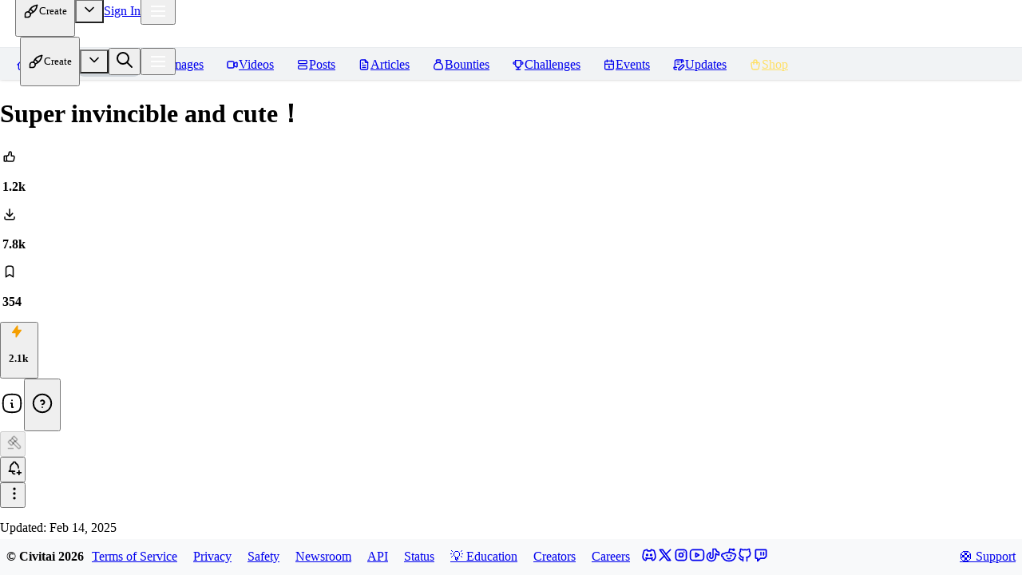

--- FILE ---
content_type: text/html; charset=utf-8
request_url: https://civitai.com/models/147422/super-invincible-and-cute
body_size: 21442
content:
<!DOCTYPE html><html data-mantine-color-scheme="light" lang="en"><head><meta charSet="utf-8"/><meta name="viewport" content="initial-scale=1, width=device-width"/><link rel="manifest" href="/site.webmanifest"/><meta name="mobile-web-app-capable" content="yes"/><meta name="6a97888e-site-verification" content="f517e489c958cfe10876b8f7daa294c2"/><link rel="apple-touch-startup-image" href="/images/splash/apple-splash-2048-2732.jpg" media="(device-width: 1024px) and (device-height: 1366px) and (-webkit-device-pixel-ratio: 2) and (orientation: portrait)"/><link rel="apple-touch-startup-image" href="/images/splash/apple-splash-2732-2048.jpg" media="(device-width: 1024px) and (device-height: 1366px) and (-webkit-device-pixel-ratio: 2) and (orientation: landscape)"/><link rel="apple-touch-startup-image" href="/images/splash/apple-splash-1668-2388.jpg" media="(device-width: 834px) and (device-height: 1194px) and (-webkit-device-pixel-ratio: 2) and (orientation: portrait)"/><link rel="apple-touch-startup-image" href="/images/splash/apple-splash-2388-1668.jpg" media="(device-width: 834px) and (device-height: 1194px) and (-webkit-device-pixel-ratio: 2) and (orientation: landscape)"/><link rel="apple-touch-startup-image" href="/images/splash/apple-splash-1536-2048.jpg" media="(device-width: 768px) and (device-height: 1024px) and (-webkit-device-pixel-ratio: 2) and (orientation: portrait)"/><link rel="apple-touch-startup-image" href="/images/splash/apple-splash-2048-1536.jpg" media="(device-width: 768px) and (device-height: 1024px) and (-webkit-device-pixel-ratio: 2) and (orientation: landscape)"/><link rel="apple-touch-startup-image" href="/images/splash/apple-splash-1668-2224.jpg" media="(device-width: 834px) and (device-height: 1112px) and (-webkit-device-pixel-ratio: 2) and (orientation: portrait)"/><link rel="apple-touch-startup-image" href="/images/splash/apple-splash-2224-1668.jpg" media="(device-width: 834px) and (device-height: 1112px) and (-webkit-device-pixel-ratio: 2) and (orientation: landscape)"/><link rel="apple-touch-startup-image" href="/images/splash/apple-splash-1620-2160.jpg" media="(device-width: 810px) and (device-height: 1080px) and (-webkit-device-pixel-ratio: 2) and (orientation: portrait)"/><link rel="apple-touch-startup-image" href="/images/splash/apple-splash-2160-1620.jpg" media="(device-width: 810px) and (device-height: 1080px) and (-webkit-device-pixel-ratio: 2) and (orientation: landscape)"/><link rel="apple-touch-startup-image" href="/images/splash/apple-splash-1290-2796.jpg" media="(device-width: 430px) and (device-height: 932px) and (-webkit-device-pixel-ratio: 3) and (orientation: portrait)"/><link rel="apple-touch-startup-image" href="/images/splash/apple-splash-2796-1290.jpg" media="(device-width: 430px) and (device-height: 932px) and (-webkit-device-pixel-ratio: 3) and (orientation: landscape)"/><link rel="apple-touch-startup-image" href="/images/splash/apple-splash-1179-2556.jpg" media="(device-width: 393px) and (device-height: 852px) and (-webkit-device-pixel-ratio: 3) and (orientation: portrait)"/><link rel="apple-touch-startup-image" href="/images/splash/apple-splash-2556-1179.jpg" media="(device-width: 393px) and (device-height: 852px) and (-webkit-device-pixel-ratio: 3) and (orientation: landscape)"/><link rel="apple-touch-startup-image" href="/images/splash/apple-splash-1284-2778.jpg" media="(device-width: 428px) and (device-height: 926px) and (-webkit-device-pixel-ratio: 3) and (orientation: portrait)"/><link rel="apple-touch-startup-image" href="/images/splash/apple-splash-2778-1284.jpg" media="(device-width: 428px) and (device-height: 926px) and (-webkit-device-pixel-ratio: 3) and (orientation: landscape)"/><link rel="apple-touch-startup-image" href="/images/splash/apple-splash-1170-2532.jpg" media="(device-width: 390px) and (device-height: 844px) and (-webkit-device-pixel-ratio: 3) and (orientation: portrait)"/><link rel="apple-touch-startup-image" href="/images/splash/apple-splash-2532-1170.jpg" media="(device-width: 390px) and (device-height: 844px) and (-webkit-device-pixel-ratio: 3) and (orientation: landscape)"/><link rel="apple-touch-startup-image" href="/images/splash/apple-splash-1125-2436.jpg" media="(device-width: 375px) and (device-height: 812px) and (-webkit-device-pixel-ratio: 3) and (orientation: portrait)"/><link rel="apple-touch-startup-image" href="/images/splash/apple-splash-2436-1125.jpg" media="(device-width: 375px) and (device-height: 812px) and (-webkit-device-pixel-ratio: 3) and (orientation: landscape)"/><link rel="apple-touch-startup-image" href="/images/splash/apple-splash-1242-2688.jpg" media="(device-width: 414px) and (device-height: 896px) and (-webkit-device-pixel-ratio: 3) and (orientation: portrait)"/><link rel="apple-touch-startup-image" href="/images/splash/apple-splash-2688-1242.jpg" media="(device-width: 414px) and (device-height: 896px) and (-webkit-device-pixel-ratio: 3) and (orientation: landscape)"/><link rel="apple-touch-startup-image" href="/images/splash/apple-splash-828-1792.jpg" media="(device-width: 414px) and (device-height: 896px) and (-webkit-device-pixel-ratio: 2) and (orientation: portrait)"/><link rel="apple-touch-startup-image" href="/images/splash/apple-splash-1792-828.jpg" media="(device-width: 414px) and (device-height: 896px) and (-webkit-device-pixel-ratio: 2) and (orientation: landscape)"/><link rel="apple-touch-startup-image" href="/images/splash/apple-splash-1242-2208.jpg" media="(device-width: 414px) and (device-height: 736px) and (-webkit-device-pixel-ratio: 3) and (orientation: portrait)"/><link rel="apple-touch-startup-image" href="/images/splash/apple-splash-2208-1242.jpg" media="(device-width: 414px) and (device-height: 736px) and (-webkit-device-pixel-ratio: 3) and (orientation: landscape)"/><link rel="apple-touch-startup-image" href="/images/splash/apple-splash-750-1334.jpg" media="(device-width: 375px) and (device-height: 667px) and (-webkit-device-pixel-ratio: 2) and (orientation: portrait)"/><link rel="apple-touch-startup-image" href="/images/splash/apple-splash-1334-750.jpg" media="(device-width: 375px) and (device-height: 667px) and (-webkit-device-pixel-ratio: 2) and (orientation: landscape)"/><link rel="apple-touch-startup-image" href="/images/splash/apple-splash-640-1136.jpg" media="(device-width: 320px) and (device-height: 568px) and (-webkit-device-pixel-ratio: 2) and (orientation: portrait)"/><link rel="apple-touch-startup-image" href="/images/splash/apple-splash-1136-640.jpg" media="(device-width: 320px) and (device-height: 568px) and (-webkit-device-pixel-ratio: 2) and (orientation: landscape)"/><link rel="apple-touch-startup-image" href="/images/splash/apple-splash-dark-2048-2732.jpg" media="(prefers-color-scheme: dark) and (device-width: 1024px) and (device-height: 1366px) and (-webkit-device-pixel-ratio: 2) and (orientation: portrait)"/><link rel="apple-touch-startup-image" href="/images/splash/apple-splash-dark-2732-2048.jpg" media="(prefers-color-scheme: dark) and (device-width: 1024px) and (device-height: 1366px) and (-webkit-device-pixel-ratio: 2) and (orientation: landscape)"/><link rel="apple-touch-startup-image" href="/images/splash/apple-splash-dark-1668-2388.jpg" media="(prefers-color-scheme: dark) and (device-width: 834px) and (device-height: 1194px) and (-webkit-device-pixel-ratio: 2) and (orientation: portrait)"/><link rel="apple-touch-startup-image" href="/images/splash/apple-splash-dark-2388-1668.jpg" media="(prefers-color-scheme: dark) and (device-width: 834px) and (device-height: 1194px) and (-webkit-device-pixel-ratio: 2) and (orientation: landscape)"/><link rel="apple-touch-startup-image" href="/images/splash/apple-splash-dark-1536-2048.jpg" media="(prefers-color-scheme: dark) and (device-width: 768px) and (device-height: 1024px) and (-webkit-device-pixel-ratio: 2) and (orientation: portrait)"/><link rel="apple-touch-startup-image" href="/images/splash/apple-splash-dark-2048-1536.jpg" media="(prefers-color-scheme: dark) and (device-width: 768px) and (device-height: 1024px) and (-webkit-device-pixel-ratio: 2) and (orientation: landscape)"/><link rel="apple-touch-startup-image" href="/images/splash/apple-splash-dark-1668-2224.jpg" media="(prefers-color-scheme: dark) and (device-width: 834px) and (device-height: 1112px) and (-webkit-device-pixel-ratio: 2) and (orientation: portrait)"/><link rel="apple-touch-startup-image" href="/images/splash/apple-splash-dark-2224-1668.jpg" media="(prefers-color-scheme: dark) and (device-width: 834px) and (device-height: 1112px) and (-webkit-device-pixel-ratio: 2) and (orientation: landscape)"/><link rel="apple-touch-startup-image" href="/images/splash/apple-splash-dark-1620-2160.jpg" media="(prefers-color-scheme: dark) and (device-width: 810px) and (device-height: 1080px) and (-webkit-device-pixel-ratio: 2) and (orientation: portrait)"/><link rel="apple-touch-startup-image" href="/images/splash/apple-splash-dark-2160-1620.jpg" media="(prefers-color-scheme: dark) and (device-width: 810px) and (device-height: 1080px) and (-webkit-device-pixel-ratio: 2) and (orientation: landscape)"/><link rel="apple-touch-startup-image" href="/images/splash/apple-splash-dark-1290-2796.jpg" media="(prefers-color-scheme: dark) and (device-width: 430px) and (device-height: 932px) and (-webkit-device-pixel-ratio: 3) and (orientation: portrait)"/><link rel="apple-touch-startup-image" href="/images/splash/apple-splash-dark-2796-1290.jpg" media="(prefers-color-scheme: dark) and (device-width: 430px) and (device-height: 932px) and (-webkit-device-pixel-ratio: 3) and (orientation: landscape)"/><link rel="apple-touch-startup-image" href="/images/splash/apple-splash-dark-1179-2556.jpg" media="(prefers-color-scheme: dark) and (device-width: 393px) and (device-height: 852px) and (-webkit-device-pixel-ratio: 3) and (orientation: portrait)"/><link rel="apple-touch-startup-image" href="/images/splash/apple-splash-dark-2556-1179.jpg" media="(prefers-color-scheme: dark) and (device-width: 393px) and (device-height: 852px) and (-webkit-device-pixel-ratio: 3) and (orientation: landscape)"/><link rel="apple-touch-startup-image" href="/images/splash/apple-splash-dark-1284-2778.jpg" media="(prefers-color-scheme: dark) and (device-width: 428px) and (device-height: 926px) and (-webkit-device-pixel-ratio: 3) and (orientation: portrait)"/><link rel="apple-touch-startup-image" href="/images/splash/apple-splash-dark-2778-1284.jpg" media="(prefers-color-scheme: dark) and (device-width: 428px) and (device-height: 926px) and (-webkit-device-pixel-ratio: 3) and (orientation: landscape)"/><link rel="apple-touch-startup-image" href="/images/splash/apple-splash-dark-1170-2532.jpg" media="(prefers-color-scheme: dark) and (device-width: 390px) and (device-height: 844px) and (-webkit-device-pixel-ratio: 3) and (orientation: portrait)"/><link rel="apple-touch-startup-image" href="/images/splash/apple-splash-dark-2532-1170.jpg" media="(prefers-color-scheme: dark) and (device-width: 390px) and (device-height: 844px) and (-webkit-device-pixel-ratio: 3) and (orientation: landscape)"/><link rel="apple-touch-startup-image" href="/images/splash/apple-splash-dark-1125-2436.jpg" media="(prefers-color-scheme: dark) and (device-width: 375px) and (device-height: 812px) and (-webkit-device-pixel-ratio: 3) and (orientation: portrait)"/><link rel="apple-touch-startup-image" href="/images/splash/apple-splash-dark-2436-1125.jpg" media="(prefers-color-scheme: dark) and (device-width: 375px) and (device-height: 812px) and (-webkit-device-pixel-ratio: 3) and (orientation: landscape)"/><link rel="apple-touch-startup-image" href="/images/splash/apple-splash-dark-1242-2688.jpg" media="(prefers-color-scheme: dark) and (device-width: 414px) and (device-height: 896px) and (-webkit-device-pixel-ratio: 3) and (orientation: portrait)"/><link rel="apple-touch-startup-image" href="/images/splash/apple-splash-dark-2688-1242.jpg" media="(prefers-color-scheme: dark) and (device-width: 414px) and (device-height: 896px) and (-webkit-device-pixel-ratio: 3) and (orientation: landscape)"/><link rel="apple-touch-startup-image" href="/images/splash/apple-splash-dark-828-1792.jpg" media="(prefers-color-scheme: dark) and (device-width: 414px) and (device-height: 896px) and (-webkit-device-pixel-ratio: 2) and (orientation: portrait)"/><link rel="apple-touch-startup-image" href="/images/splash/apple-splash-dark-1792-828.jpg" media="(prefers-color-scheme: dark) and (device-width: 414px) and (device-height: 896px) and (-webkit-device-pixel-ratio: 2) and (orientation: landscape)"/><link rel="apple-touch-startup-image" href="/images/splash/apple-splash-dark-1242-2208.jpg" media="(prefers-color-scheme: dark) and (device-width: 414px) and (device-height: 736px) and (-webkit-device-pixel-ratio: 3) and (orientation: portrait)"/><link rel="apple-touch-startup-image" href="/images/splash/apple-splash-dark-2208-1242.jpg" media="(prefers-color-scheme: dark) and (device-width: 414px) and (device-height: 736px) and (-webkit-device-pixel-ratio: 3) and (orientation: landscape)"/><link rel="apple-touch-startup-image" href="/images/splash/apple-splash-dark-750-1334.jpg" media="(prefers-color-scheme: dark) and (device-width: 375px) and (device-height: 667px) and (-webkit-device-pixel-ratio: 2) and (orientation: portrait)"/><link rel="apple-touch-startup-image" href="/images/splash/apple-splash-dark-1334-750.jpg" media="(prefers-color-scheme: dark) and (device-width: 375px) and (device-height: 667px) and (-webkit-device-pixel-ratio: 2) and (orientation: landscape)"/><link rel="apple-touch-startup-image" href="/images/splash/apple-splash-dark-640-1136.jpg" media="(prefers-color-scheme: dark) and (device-width: 320px) and (device-height: 568px) and (-webkit-device-pixel-ratio: 2) and (orientation: portrait)"/><link rel="apple-touch-startup-image" href="/images/splash/apple-splash-dark-1136-640.jpg" media="(prefers-color-scheme: dark) and (device-width: 320px) and (device-height: 568px) and (-webkit-device-pixel-ratio: 2) and (orientation: landscape)"/><link rel="icon" href="/favicon-blue.ico" type="image/x-icon"/><title>Super invincible and cute！ - v2 | Stable Diffusion Checkpoint | Civitai</title><meta name="title" content="Super invincible and cute！ - v2 | Stable Diffusion Checkpoint | Civitai"/><meta property="og:title" content="Super invincible and cute！ - v2 | Stable Diffusion Checkpoint | Civitai"/><meta property="twitter:title" content="Super invincible and cute！ - v2 | Stable Diffusion Checkpoint | Civitai"/><meta name="description" content="Super invincible and cute！！ The cutest model on Civitai ~"/><meta property="og:description" content="Super invincible and cute！！ The cutest model on Civitai ~"/><meta property="twitter:description" content="Super invincible and cute！！ The cutest model on Civitai ~"/><meta property="og:type" content="website"/><meta property="twitter:card" content="summary_large_image"/><link href="https://civitai.com/models/147422/super-invincible-and-cute" rel="canonical"/><link href="https://civitai.com/models/147422" rel="alternate"/><script type="application/ld+json">{"@context":"https://schema.org","@type":"SoftwareApplication","applicationCategory":"Multimedia","applicationSubCategory":"Stable Diffusion Model","description":"<p>Super invincible and cute！！</p><p>The cutest model on Civitai ~</p><p></p>","name":"Super invincible and cute！","author":{"@type":"Person","name":"Rabbit_YourMajesty","url":"https://civitai.com/user/Rabbit_YourMajesty"},"datePublished":"2023-09-18T04:07:48.084Z","aggregateRating":{"@type":"AggregateRating","ratingValue":5,"reviewCount":1232,"bestRating":5,"worstRating":0}}</script><meta name="next-head-count" content="78"/><script data-mantine-script="true">try {
  var _colorScheme = window.localStorage.getItem("mantine-color-scheme-value");
  var colorScheme = _colorScheme === "light" || _colorScheme === "dark" || _colorScheme === "auto" ? _colorScheme : "light";
  var computedColorScheme = colorScheme !== "auto" ? colorScheme : window.matchMedia("(prefers-color-scheme: dark)").matches ? "dark" : "light";
  document.documentElement.setAttribute("data-mantine-color-scheme", computedColorScheme);
} catch (e) {}
</script><link rel="preload" href="/_next/static/css/c094cc75796ba02e.css" as="style"/><link rel="stylesheet" href="/_next/static/css/c094cc75796ba02e.css" data-n-g=""/><link rel="preload" href="/_next/static/css/64137fec75eacf6a.css" as="style"/><link rel="stylesheet" href="/_next/static/css/64137fec75eacf6a.css" data-n-p=""/><noscript data-n-css=""></noscript><script defer="" nomodule="" src="/_next/static/chunks/polyfills-42372ed130431b0a.js"></script><script src="/_next/static/chunks/webpack-cfa7f67f9dd2bb75.js" defer=""></script><script src="/_next/static/chunks/framework-17b9825ebbed260b.js" defer=""></script><script src="/_next/static/chunks/main-d8c7c3e5b56514b1.js" defer=""></script><script src="/_next/static/chunks/pages/_app-30368804c2754376.js" defer=""></script><script src="/_next/static/chunks/4737-4b9a39ea1a278026.js" defer=""></script><script src="/_next/static/chunks/2359-0ad0f644b78f026a.js" defer=""></script><script src="/_next/static/chunks/8764-9acef898320edfc4.js" defer=""></script><script src="/_next/static/chunks/925-1712455983006de6.js" defer=""></script><script src="/_next/static/chunks/3249-9c53bc79694bd776.js" defer=""></script><script src="/_next/static/chunks/6647-ee80afd4deb2e8ed.js" defer=""></script><script src="/_next/static/chunks/2785-0caee31d7558789a.js" defer=""></script><script src="/_next/static/chunks/5587-6a41eae153bd69b7.js" defer=""></script><script src="/_next/static/chunks/3425-bf1bf4c4a437d708.js" defer=""></script><script src="/_next/static/chunks/7691-447b1db624ac289c.js" defer=""></script><script src="/_next/static/chunks/3428-7f8dec87782c83d2.js" defer=""></script><script src="/_next/static/chunks/5194-aac06b47d6f3012d.js" defer=""></script><script src="/_next/static/chunks/9389-3bdfdb4038f38168.js" defer=""></script><script src="/_next/static/chunks/1036-2b144215c9648d06.js" defer=""></script><script src="/_next/static/chunks/7426-e7d3224a6dfac46a.js" defer=""></script><script src="/_next/static/chunks/8442-a8eb84ecac79eb73.js" defer=""></script><script src="/_next/static/chunks/5029-c5112528d6c35b81.js" defer=""></script><script src="/_next/static/chunks/8672-8ffda903999d95e1.js" defer=""></script><script src="/_next/static/chunks/8962-369ec8dbc0bf763c.js" defer=""></script><script src="/_next/static/chunks/9382-3cc2042c06cb86ca.js" defer=""></script><script src="/_next/static/chunks/9548-f7bb0b52ac7ebb2c.js" defer=""></script><script src="/_next/static/chunks/2761-db56118a6e7c3933.js" defer=""></script><script src="/_next/static/chunks/5169-ae78969792a0a310.js" defer=""></script><script src="/_next/static/chunks/3685-b9f9a75722915f87.js" defer=""></script><script src="/_next/static/chunks/9681-e58f61add8e848aa.js" defer=""></script><script src="/_next/static/chunks/3155-bf5f3b083ad6a41b.js" defer=""></script><script src="/_next/static/chunks/7006-ce914fe17e861bc1.js" defer=""></script><script src="/_next/static/chunks/4961-5004e0ca82796e11.js" defer=""></script><script src="/_next/static/chunks/6959-176b3f49541a2187.js" defer=""></script><script src="/_next/static/chunks/6015-26e2a0d0959687ff.js" defer=""></script><script src="/_next/static/chunks/1953-7a96bcfd383ad147.js" defer=""></script><script src="/_next/static/chunks/6650-a8f12dd0750baff9.js" defer=""></script><script src="/_next/static/chunks/3415-6de367f8508b0e1d.js" defer=""></script><script src="/_next/static/chunks/6316-97f6aaafb111a476.js" defer=""></script><script src="/_next/static/chunks/pages/models/%5Bid%5D/%5B%5B...slug%5D%5D-3d9896c628e02cf5.js" defer=""></script><script src="/_next/static/GTYI-A8I2WRzx9AmnXboC/_buildManifest.js" defer=""></script><script src="/_next/static/GTYI-A8I2WRzx9AmnXboC/_ssgManifest.js" defer=""></script></head><body class="dark"><div id="__next"><script data-mantine-script="true">try {
  var _colorScheme = window.localStorage.getItem("mantine-color-scheme-value");
  var colorScheme = _colorScheme === "light" || _colorScheme === "dark" || _colorScheme === "auto" ? _colorScheme : "dark";
  var computedColorScheme = colorScheme !== "auto" ? colorScheme : window.matchMedia("(prefers-color-scheme: dark)").matches ? "dark" : "light";
  document.documentElement.setAttribute("data-mantine-color-scheme", computedColorScheme);
} catch (e) {}
</script><style data-mantine-styles="true">:root{--mantine-color-white: #fefefe;--mantine-color-black: #222;--mantine-color-dark-0: #C1C2C5;--mantine-color-dark-1: #A6A7AB;--mantine-color-dark-2: #8c8fa3;--mantine-color-dark-3: #5C5F66;--mantine-color-dark-4: #373A40;--mantine-color-dark-5: #2C2E33;--mantine-color-dark-6: #25262B;--mantine-color-dark-7: #1A1B1E;--mantine-color-dark-8: #141517;--mantine-color-dark-9: #101113;--mantine-color-blue-0: #E7F5FF;--mantine-color-blue-1: #D0EBFF;--mantine-color-blue-2: #A5D8FF;--mantine-color-blue-3: #74C0FC;--mantine-color-blue-4: #4DABF7;--mantine-color-blue-5: #339AF0;--mantine-color-blue-6: #228BE6;--mantine-color-blue-7: #1C7ED6;--mantine-color-blue-8: #1971C2;--mantine-color-blue-9: #1864AB;--mantine-color-green-0: #EBFBEE;--mantine-color-green-1: #D3F9D8;--mantine-color-green-2: #B2F2BB;--mantine-color-green-3: #8CE99A;--mantine-color-green-4: #69DB7C;--mantine-color-green-5: #51CF66;--mantine-color-green-6: #40C057;--mantine-color-green-7: #37B24D;--mantine-color-green-8: #2F9E44;--mantine-color-green-9: #2B8A3E;--mantine-color-yellow-0: #FFF9DB;--mantine-color-yellow-1: #FFF3BF;--mantine-color-yellow-2: #FFEC99;--mantine-color-yellow-3: #FFE066;--mantine-color-yellow-4: #FFD43B;--mantine-color-yellow-5: #FCC419;--mantine-color-yellow-6: #FAB005;--mantine-color-yellow-7: #F59F00;--mantine-color-yellow-8: #F08C00;--mantine-color-yellow-9: #E67700;--mantine-color-gold-0: #F6EDDF;--mantine-color-gold-1: #F2E4CF;--mantine-color-gold-2: #EDDBBF;--mantine-color-gold-3: #E9D2AF;--mantine-color-gold-4: #E5C99F;--mantine-color-gold-5: #E0C08F;--mantine-color-gold-6: #DCB77F;--mantine-color-gold-7: #D8AE6F;--mantine-color-gold-8: #D3A55F;--mantine-color-gold-9: #CD9848;--mantine-color-accent-0: #F4F0EA;--mantine-color-accent-1: #E8DBCA;--mantine-color-accent-2: #E2C8A9;--mantine-color-accent-3: #E3B785;--mantine-color-accent-4: #EBA95C;--mantine-color-accent-5: #FC9C2D;--mantine-color-accent-6: #E48C27;--mantine-color-accent-7: #C37E2D;--mantine-color-accent-8: #A27036;--mantine-color-accent-9: #88643B;--mantine-color-success-0: #9EC3B8;--mantine-color-success-1: #84BCAC;--mantine-color-success-2: #69BAA2;--mantine-color-success-3: #4CBD9C;--mantine-color-success-4: #32BE95;--mantine-color-success-5: #1EBD8E;--mantine-color-success-6: #299C7A;--mantine-color-success-7: #2F826A;--mantine-color-success-8: #326D5C;--mantine-color-success-9: #325D51;}:root[data-mantine-color-scheme="dark"]{--mantine-color-dark-light: rgba(37, 38, 43, 0.15);--mantine-color-dark-light-hover: rgba(37, 38, 43, 0.2);--mantine-color-dark-outline-hover: rgba(55, 58, 64, 0.05);--mantine-color-gold-text: var(--mantine-color-gold-4);--mantine-color-gold-filled: var(--mantine-color-gold-8);--mantine-color-gold-filled-hover: var(--mantine-color-gold-9);--mantine-color-gold-light: rgba(220, 183, 127, 0.15);--mantine-color-gold-light-hover: rgba(220, 183, 127, 0.2);--mantine-color-gold-light-color: var(--mantine-color-gold-3);--mantine-color-gold-outline: var(--mantine-color-gold-4);--mantine-color-gold-outline-hover: rgba(229, 201, 159, 0.05);--mantine-color-accent-text: var(--mantine-color-accent-4);--mantine-color-accent-filled: var(--mantine-color-accent-8);--mantine-color-accent-filled-hover: var(--mantine-color-accent-9);--mantine-color-accent-light: rgba(228, 140, 39, 0.15);--mantine-color-accent-light-hover: rgba(228, 140, 39, 0.2);--mantine-color-accent-light-color: var(--mantine-color-accent-3);--mantine-color-accent-outline: var(--mantine-color-accent-4);--mantine-color-accent-outline-hover: rgba(235, 169, 92, 0.05);--mantine-color-success-text: var(--mantine-color-success-4);--mantine-color-success-filled: var(--mantine-color-success-8);--mantine-color-success-filled-hover: var(--mantine-color-success-9);--mantine-color-success-light: rgba(41, 156, 122, 0.15);--mantine-color-success-light-hover: rgba(41, 156, 122, 0.2);--mantine-color-success-light-color: var(--mantine-color-success-3);--mantine-color-success-outline: var(--mantine-color-success-4);--mantine-color-success-outline-hover: rgba(50, 190, 149, 0.05);}:root[data-mantine-color-scheme="light"]{--mantine-color-text: #222;--mantine-color-body: #fefefe;--mantine-color-dark-light: rgba(37, 38, 43, 0.1);--mantine-color-dark-light-hover: rgba(37, 38, 43, 0.12);--mantine-color-dark-outline-hover: rgba(37, 38, 43, 0.05);--mantine-color-gold-text: var(--mantine-color-gold-filled);--mantine-color-gold-filled: var(--mantine-color-gold-6);--mantine-color-gold-filled-hover: var(--mantine-color-gold-7);--mantine-color-gold-light: rgba(220, 183, 127, 0.1);--mantine-color-gold-light-hover: rgba(220, 183, 127, 0.12);--mantine-color-gold-light-color: var(--mantine-color-gold-6);--mantine-color-gold-outline: var(--mantine-color-gold-6);--mantine-color-gold-outline-hover: rgba(220, 183, 127, 0.05);--mantine-color-accent-text: var(--mantine-color-accent-filled);--mantine-color-accent-filled: var(--mantine-color-accent-6);--mantine-color-accent-filled-hover: var(--mantine-color-accent-7);--mantine-color-accent-light: rgba(228, 140, 39, 0.1);--mantine-color-accent-light-hover: rgba(228, 140, 39, 0.12);--mantine-color-accent-light-color: var(--mantine-color-accent-6);--mantine-color-accent-outline: var(--mantine-color-accent-6);--mantine-color-accent-outline-hover: rgba(228, 140, 39, 0.05);--mantine-color-success-text: var(--mantine-color-success-filled);--mantine-color-success-filled: var(--mantine-color-success-6);--mantine-color-success-filled-hover: var(--mantine-color-success-7);--mantine-color-success-light: rgba(41, 156, 122, 0.1);--mantine-color-success-light-hover: rgba(41, 156, 122, 0.12);--mantine-color-success-light-color: var(--mantine-color-success-6);--mantine-color-success-outline: var(--mantine-color-success-6);--mantine-color-success-outline-hover: rgba(41, 156, 122, 0.05);}</style><style data-mantine-styles="classes">@media (max-width: 35.99375em) {.mantine-visible-from-xs {display: none !important;}}@media (min-width: 36em) {.mantine-hidden-from-xs {display: none !important;}}@media (max-width: 47.99375em) {.mantine-visible-from-sm {display: none !important;}}@media (min-width: 48em) {.mantine-hidden-from-sm {display: none !important;}}@media (max-width: 61.99375em) {.mantine-visible-from-md {display: none !important;}}@media (min-width: 62em) {.mantine-hidden-from-md {display: none !important;}}@media (max-width: 74.99375em) {.mantine-visible-from-lg {display: none !important;}}@media (min-width: 75em) {.mantine-hidden-from-lg {display: none !important;}}@media (max-width: 87.99375em) {.mantine-visible-from-xl {display: none !important;}}@media (min-width: 88em) {.mantine-hidden-from-xl {display: none !important;}}</style><div class="flex flex-1 overflow-hidden"><div id="main" class="relative flex h-full flex-col @container flex-1"><div class="flex h-full flex-1 flex-col"><header class="z-[199] border-b border-b-gray-2 dark:border-b-dark-5" style="height:60px;border-bottom-style:solid"><div class="h-full hidden"></div><style data-mantine-styles="inline">.__m__-R8ml4uit6{--grid-gutter:var(--mantine-spacing-xs);}</style><div style="--grid-align:center;margin:0rem" class="flex h-full flex-nowrap items-center justify-between px-2 @md:px-4 m_410352e9 mantine-Grid-root __m__-R8ml4uit6"><div class="flex-nowrap m_dee7bd2f mantine-Grid-inner"><style data-mantine-styles="inline">.__m__-R1moml4uit6{--col-flex-grow:1;--col-flex-basis:0rem;--col-max-width:100%;}</style><div style="padding-left:0rem" class="m_96bdd299 mantine-Grid-col __m__-R1moml4uit6"><div class="flex items-center gap-2.5"><div class="Logo_logo__5xyYV"><a href="/"><svg class="Logo_svg__0CcnB @sm:hidden" xmlns="http://www.w3.org/2000/svg" viewBox="-1 0 22.7 22.7"><g><linearGradient id="innerGradient" gradientUnits="userSpaceOnUse" x1="10.156" y1="22.45" x2="10.156" y2="2.4614" gradientTransform="matrix(1 0 0 -1 0 24)"><stop offset="0" style="stop-color:#081692"></stop><stop offset="1" style="stop-color:#1E043C"></stop></linearGradient><linearGradient id="outerGradient" gradientUnits="userSpaceOnUse" x1="10.156" y1="22.45" x2="10.156" y2="2.45" gradientTransform="matrix(1 0 0 -1 0 24)"><stop offset="0" style="stop-color:#1284F7"></stop><stop offset="1" style="stop-color:#0A20C9"></stop></linearGradient><path style="fill:url(#innerGradient)" d="M1.5,6.6v10l8.7,5l8.7-5v-10l-8.7-5L1.5,6.6z"></path><path style="fill:url(#outerGradient)" d="M10.2,4.7l5.9,3.4V15l-5.9,3.4L4.2,15V8.1   L10.2,4.7 M10.2,1.6l-8.7,5v10l8.7,5l8.7-5v-10C18.8,6.6,10.2,1.6,10.2,1.6z"></path><path style="fill:#fff" d="M11.8,12.4l-1.7,1l-1.7-1v-1.9l1.7-1l1.7,1h2.1V9.3l-3.8-2.2L6.4,9.3v4.3l3.8,2.2l3.8-2.2v-1.2H11.8z"></path></g></svg><svg class="Logo_svg__0CcnB @max-sm:hidden" xmlns="http://www.w3.org/2000/svg" viewBox="0 0 107 22.7"><defs><linearGradient id="prideGradient" gradientTransform="rotate(45)"><stop offset="0%" stop-color="#E04A4A"></stop><stop offset="20%" stop-color="#E04A4A"></stop><stop offset="40%" stop-color="#E0B54A"></stop><stop offset="60%" stop-color="#4AE0D4"></stop><stop offset="80%" stop-color="#4A6AE0"></stop><stop offset="100%" stop-color="#D44AE0"></stop></linearGradient></defs><g><path class="Logo_c__5WyIP" d="M20.8,1.7H3.7L1.5,4.1v15l2.3,2.3h17.1v-5.2H6.7V7h14.1V1.7z"></path><path class="Logo_ivit__SHcJ3" d="M76.1,1.7H56.6V7h7.2v14.3H69V7h7C76,7,76.1,1.7,76.1,1.7z M23.2,1.8v19.5h5.2V1.8C28.4,1.8,23.2,1.8,23.2,1.8z M30.8,1.8 v19.5h7.6l8.3-8.3V1.8h-5.2v8.3l-5.4,6V1.8C36.1,1.8,30.8,1.8,30.8,1.8z M49.1,1.8v19.5h5.2V1.8C54.3,1.8,49.1,1.8,49.1,1.8z"></path><path class="Logo_ai__HJ7wY" d="M100.3,1.8v19.5h5.2V1.8H100.3z M95.6,1.8H80.8l-2.3,2.3v17.2h5.2v-7.1h8.9v7.1h5.2V4.1C97.8,4.1,95.6,1.8,95.6,1.8z M92.7,8.9h-8.9V7h8.9V8.9z"></path><path class="Logo_accent__l3oG0" d="M46.7,16.2v5.1h-5.1"></path></g></svg></a></div><a style="--button-height:var(--button-height-xs);--button-padding-x:var(--button-padding-x-xs);--button-fz:var(--mantine-font-size-xs);--button-bg:var(--mantine-color-blue-filled);--button-hover:var(--mantine-color-blue-filled-hover);--button-color:var(--mantine-color-white);--button-bd:calc(0.0625rem * var(--mantine-scale)) solid transparent;padding-inline:var(--mantine-spacing-xs)" class="mantine-focus-auto mantine-active SupportButton_supportButton__GTqov SupportButton_supportButtonRoyal__dSpmF SupportButton_supportButtonMediaQuery__BV__U m_77c9d27d mantine-Button-root m_87cf2631 mantine-UnstyledButton-root" data-variant="filled" data-size="xs" aria-haspopup="dialog" aria-expanded="false" aria-controls="mantine-Rnb9moml4uit6-dropdown" id="mantine-Rnb9moml4uit6-target" href="/pricing?utm_campaign=support_pro"><span class="w-full m_80f1301b mantine-Button-inner"><span class="flex gap-1 justify-between w-full m_811560b9 mantine-Button-label"><span style="--text-fz:var(--mantine-font-size-xs);--text-lh:var(--mantine-line-height-xs);font-weight:700" class="mantine-focus-auto SupportButton_supportButtonText__If94o m_b6d8b162 mantine-Text-root" data-size="xs">Pro</span><svg xmlns="http://www.w3.org/2000/svg" width="16" height="16" viewBox="0 0 24 24" fill="none" stroke="currentColor" stroke-width="2" stroke-linecap="round" stroke-linejoin="round" class="tabler-icon tabler-icon-diamond SupportButton_supportButtonIcon__gZRDb"><path d="M6 5h12l3 5l-8.5 9.5a.7 .7 0 0 1 -1 0l-8.5 -9.5l3 -5"></path><path d="M10 12l-2 -2.2l.6 -1"></path></svg></span></span></a></div></div><style data-mantine-styles="inline">.__m__-R2moml4uit6{--col-flex-grow:auto;--col-flex-basis:50%;--col-max-width:50%;}@media(min-width: 62em){.__m__-R2moml4uit6{--col-flex-grow:auto;--col-flex-basis:33.333333333333336%;--col-max-width:33.333333333333336%;}}</style><div class="m_96bdd299 mantine-Grid-col @max-md:hidden __m__-R2moml4uit6"></div><style data-mantine-styles="inline">.__m__-R3moml4uit6{--col-flex-grow:1;--col-flex-basis:0rem;--col-max-width:100%;}</style><div class="m_96bdd299 mantine-Grid-col flex items-center justify-end gap-3 @max-md:hidden __m__-R3moml4uit6"><div class="flex items-center gap-3"><div class="flex items-center" aria-haspopup="menu" aria-expanded="false" aria-controls="mantine-R2rbmoml4uit6-dropdown" id="mantine-R2rbmoml4uit6-target"><button style="--button-height:var(--button-height-compact-sm);--button-padding-x:var(--button-padding-x-compact-sm);--button-fz:var(--mantine-font-size-sm);--button-radius:var(--mantine-radius-sm);--button-bg:var(--mantine-color-blue-light);--button-hover:var(--mantine-color-blue-light-hover);--button-color:var(--mantine-color-blue-light-color);--button-bd:calc(0.0625rem * var(--mantine-scale)) solid transparent;flex:1;padding-block:calc(0.5rem * var(--mantine-scale));padding-left:calc(0.75rem * var(--mantine-scale));padding-right:calc(0.25rem * var(--mantine-scale));height:auto" class="mantine-focus-auto mantine-active h-auto !px-2 py-2 @md:rounded-r-none @md:pr-1 m_77c9d27d mantine-Button-root m_87cf2631 mantine-UnstyledButton-root" data-variant="light" data-size="compact-sm" type="button" data-activity="create:navbar"><span class="m_80f1301b mantine-Button-inner"><span class="flex gap-2 items-center m_811560b9 mantine-Button-label"><svg xmlns="http://www.w3.org/2000/svg" width="20" height="20" viewBox="0 0 24 24" fill="none" stroke="currentColor" stroke-width="2" stroke-linecap="round" stroke-linejoin="round" class="tabler-icon tabler-icon-brush "><path d="M3 21v-4a4 4 0 1 1 4 4h-4"></path><path d="M21 3a16 16 0 0 0 -12.8 10.2"></path><path d="M21 3a16 16 0 0 1 -10.2 12.8"></path><path d="M10.6 9a9 9 0 0 1 4.4 4.4"></path></svg><p class="mantine-focus-auto hide-mobile m_b6d8b162 mantine-Text-root" data-inline="true" data-inherit="true">Create</p></span></span></button><button style="--button-radius:var(--mantine-radius-sm);--button-bg:var(--mantine-color-blue-light);--button-hover:var(--mantine-color-blue-light-hover);--button-color:var(--mantine-color-blue-light-color);--button-bd:calc(0.0625rem * var(--mantine-scale)) solid transparent;padding-inline:calc(0.25rem * var(--mantine-scale));padding-block:calc(0.5rem * var(--mantine-scale));height:auto" class="mantine-focus-auto mantine-active rounded-l-none @max-md:hidden m_77c9d27d mantine-Button-root m_87cf2631 mantine-UnstyledButton-root" data-variant="light" type="button"><span class="m_80f1301b mantine-Button-inner"><span class="m_811560b9 mantine-Button-label"><svg xmlns="http://www.w3.org/2000/svg" width="20" height="20" viewBox="0 0 24 24" fill="none" stroke="currentColor" stroke-width="2" stroke-linecap="round" stroke-linejoin="round" class="tabler-icon tabler-icon-chevron-down "><path d="M6 9l6 6l6 -6"></path></svg></span></span></button></div></div><a style="--button-bg:var(--mantine-color-default);--button-hover:var(--mantine-color-default-hover);--button-color:var(--mantine-color-default-color);--button-bd:calc(0.0625rem * var(--mantine-scale)) solid var(--mantine-color-default-border)" class="mantine-focus-auto mantine-active m_77c9d27d mantine-Button-root m_87cf2631 mantine-UnstyledButton-root" data-variant="default" rel="nofollow" href="/login?returnUrl=/models/147422/super-invincible-and-cute"><span class="m_80f1301b mantine-Button-inner"><span class="m_811560b9 mantine-Button-label">Sign In</span></span></a><button class="mantine-focus-auto flex items-center hover:bg-gray-1 @md:rounded-[32px] dark:hover:bg-dark-5 m_87cf2631 mantine-UnstyledButton-root" type="button" aria-haspopup="dialog" aria-expanded="false" aria-controls="mantine-R1rbmoml4uit6-dropdown" id="mantine-R1rbmoml4uit6-target"><div class="flex items-center gap-2 @max-md:hidden hidden"><div style="--group-gap:calc(0.5rem * var(--mantine-scale));--group-align:center;--group-justify:flex-start;--group-wrap:nowrap" class="m_4081bf90 mantine-Group-root"><div style="--indicator-size:calc(1rem * var(--mantine-scale));--indicator-bottom:calc(0.4375rem * var(--mantine-scale));--indicator-right:calc(0.4375rem * var(--mantine-scale));--indicator-translate-x:50%;--indicator-translate-y:50%" class="m_e5262200 mantine-Indicator-root"><div style="--avatar-size:var(--avatar-size-md);--avatar-radius:var(--mantine-radius-xl);background-color:rgba(255,255,255,0.31)" class="m_f85678b6 mantine-Avatar-root" data-size="md"><span class="m_104cd71f mantine-Avatar-placeholder"><svg data-avatar-placeholder-icon="true" viewBox="0 0 15 15" fill="none" xmlns="http://www.w3.org/2000/svg"><path d="M0.877014 7.49988C0.877014 3.84219 3.84216 0.877045 7.49985 0.877045C11.1575 0.877045 14.1227 3.84219 14.1227 7.49988C14.1227 11.1575 11.1575 14.1227 7.49985 14.1227C3.84216 14.1227 0.877014 11.1575 0.877014 7.49988ZM7.49985 1.82704C4.36683 1.82704 1.82701 4.36686 1.82701 7.49988C1.82701 8.97196 2.38774 10.3131 3.30727 11.3213C4.19074 9.94119 5.73818 9.02499 7.50023 9.02499C9.26206 9.02499 10.8093 9.94097 11.6929 11.3208C12.6121 10.3127 13.1727 8.97172 13.1727 7.49988C13.1727 4.36686 10.6328 1.82704 7.49985 1.82704ZM10.9818 11.9787C10.2839 10.7795 8.9857 9.97499 7.50023 9.97499C6.01458 9.97499 4.71624 10.7797 4.01845 11.9791C4.97952 12.7272 6.18765 13.1727 7.49985 13.1727C8.81227 13.1727 10.0206 12.727 10.9818 11.9787ZM5.14999 6.50487C5.14999 5.207 6.20212 4.15487 7.49999 4.15487C8.79786 4.15487 9.84999 5.207 9.84999 6.50487C9.84999 7.80274 8.79786 8.85487 7.49999 8.85487C6.20212 8.85487 5.14999 7.80274 5.14999 6.50487ZM7.49999 5.10487C6.72679 5.10487 6.09999 5.73167 6.09999 6.50487C6.09999 7.27807 6.72679 7.90487 7.49999 7.90487C8.27319 7.90487 8.89999 7.27807 8.89999 6.50487C8.89999 5.73167 8.27319 5.10487 7.49999 5.10487Z" fill="currentColor" fill-rule="evenodd" clip-rule="evenodd"></path></svg></span></div></div></div></div><div class="Burger_root__0ZjJO"><div class="Burger_burger__oacyO"></div></div></button></div><style data-mantine-styles="inline">.__m__-R4moml4uit6{--col-flex-grow:1;--col-flex-basis:0rem;--col-max-width:100%;}</style><div class="m_96bdd299 mantine-Grid-col flex items-center justify-end @md:hidden __m__-R4moml4uit6"><div class="flex items-center gap-1"><div class="flex items-center" aria-haspopup="menu" aria-expanded="false" aria-controls="mantine-Rrcmoml4uit6-dropdown" id="mantine-Rrcmoml4uit6-target"><button style="--button-height:var(--button-height-compact-sm);--button-padding-x:var(--button-padding-x-compact-sm);--button-fz:var(--mantine-font-size-sm);--button-radius:var(--mantine-radius-sm);--button-bg:var(--mantine-color-blue-light);--button-hover:var(--mantine-color-blue-light-hover);--button-color:var(--mantine-color-blue-light-color);--button-bd:calc(0.0625rem * var(--mantine-scale)) solid transparent;flex:1;padding-block:calc(0.5rem * var(--mantine-scale));padding-left:calc(0.75rem * var(--mantine-scale));padding-right:calc(0.25rem * var(--mantine-scale));height:auto" class="mantine-focus-auto mantine-active h-auto !px-2 py-2 @md:rounded-r-none @md:pr-1 m_77c9d27d mantine-Button-root m_87cf2631 mantine-UnstyledButton-root" data-variant="light" data-size="compact-sm" type="button" data-activity="create:navbar"><span class="m_80f1301b mantine-Button-inner"><span class="flex gap-2 items-center m_811560b9 mantine-Button-label"><svg xmlns="http://www.w3.org/2000/svg" width="20" height="20" viewBox="0 0 24 24" fill="none" stroke="currentColor" stroke-width="2" stroke-linecap="round" stroke-linejoin="round" class="tabler-icon tabler-icon-brush "><path d="M3 21v-4a4 4 0 1 1 4 4h-4"></path><path d="M21 3a16 16 0 0 0 -12.8 10.2"></path><path d="M21 3a16 16 0 0 1 -10.2 12.8"></path><path d="M10.6 9a9 9 0 0 1 4.4 4.4"></path></svg><p class="mantine-focus-auto hide-mobile m_b6d8b162 mantine-Text-root" data-inline="true" data-inherit="true">Create</p></span></span></button><button style="--button-radius:var(--mantine-radius-sm);--button-bg:var(--mantine-color-blue-light);--button-hover:var(--mantine-color-blue-light-hover);--button-color:var(--mantine-color-blue-light-color);--button-bd:calc(0.0625rem * var(--mantine-scale)) solid transparent;padding-inline:calc(0.25rem * var(--mantine-scale));padding-block:calc(0.5rem * var(--mantine-scale));height:auto" class="mantine-focus-auto mantine-active rounded-l-none @max-md:hidden m_77c9d27d mantine-Button-root m_87cf2631 mantine-UnstyledButton-root" data-variant="light" type="button"><span class="m_80f1301b mantine-Button-inner"><span class="m_811560b9 mantine-Button-label"><svg xmlns="http://www.w3.org/2000/svg" width="20" height="20" viewBox="0 0 24 24" fill="none" stroke="currentColor" stroke-width="2" stroke-linecap="round" stroke-linejoin="round" class="tabler-icon tabler-icon-chevron-down "><path d="M6 9l6 6l6 -6"></path></svg></span></span></button></div><button style="--ai-bg:transparent;--ai-hover:var(--mantine-color-gray-light-hover);--ai-color:var(--mantine-color-gray-light-color);--ai-bd:calc(0.0625rem * var(--mantine-scale)) solid transparent" class="mantine-focus-auto mantine-active m_8d3f4000 mantine-ActionIcon-root m_87cf2631 mantine-UnstyledButton-root" data-variant="subtle" type="button"><span class="m_8d3afb97 mantine-ActionIcon-icon"><svg xmlns="http://www.w3.org/2000/svg" width="24" height="24" viewBox="0 0 24 24" fill="none" stroke="currentColor" stroke-width="2" stroke-linecap="round" stroke-linejoin="round" class="tabler-icon tabler-icon-search "><path d="M10 10m-7 0a7 7 0 1 0 14 0a7 7 0 1 0 -14 0"></path><path d="M21 21l-6 -6"></path></svg></span></button><button class="mantine-focus-auto flex items-center hover:bg-gray-1 @md:rounded-[32px] dark:hover:bg-dark-5 m_87cf2631 mantine-UnstyledButton-root" type="button" aria-haspopup="dialog" aria-expanded="false" aria-controls="mantine-R3rcmoml4uit6-dropdown" id="mantine-R3rcmoml4uit6-target"><div class="flex items-center gap-2 @max-md:hidden hidden"><div style="--group-gap:calc(0.5rem * var(--mantine-scale));--group-align:center;--group-justify:flex-start;--group-wrap:nowrap" class="m_4081bf90 mantine-Group-root"><div style="--indicator-size:calc(1rem * var(--mantine-scale));--indicator-bottom:calc(0.4375rem * var(--mantine-scale));--indicator-right:calc(0.4375rem * var(--mantine-scale));--indicator-translate-x:50%;--indicator-translate-y:50%" class="m_e5262200 mantine-Indicator-root"><div style="--avatar-size:var(--avatar-size-md);--avatar-radius:var(--mantine-radius-xl);background-color:rgba(255,255,255,0.31)" class="m_f85678b6 mantine-Avatar-root" data-size="md"><span class="m_104cd71f mantine-Avatar-placeholder"><svg data-avatar-placeholder-icon="true" viewBox="0 0 15 15" fill="none" xmlns="http://www.w3.org/2000/svg"><path d="M0.877014 7.49988C0.877014 3.84219 3.84216 0.877045 7.49985 0.877045C11.1575 0.877045 14.1227 3.84219 14.1227 7.49988C14.1227 11.1575 11.1575 14.1227 7.49985 14.1227C3.84216 14.1227 0.877014 11.1575 0.877014 7.49988ZM7.49985 1.82704C4.36683 1.82704 1.82701 4.36686 1.82701 7.49988C1.82701 8.97196 2.38774 10.3131 3.30727 11.3213C4.19074 9.94119 5.73818 9.02499 7.50023 9.02499C9.26206 9.02499 10.8093 9.94097 11.6929 11.3208C12.6121 10.3127 13.1727 8.97172 13.1727 7.49988C13.1727 4.36686 10.6328 1.82704 7.49985 1.82704ZM10.9818 11.9787C10.2839 10.7795 8.9857 9.97499 7.50023 9.97499C6.01458 9.97499 4.71624 10.7797 4.01845 11.9791C4.97952 12.7272 6.18765 13.1727 7.49985 13.1727C8.81227 13.1727 10.0206 12.727 10.9818 11.9787ZM5.14999 6.50487C5.14999 5.207 6.20212 4.15487 7.49999 4.15487C8.79786 4.15487 9.84999 5.207 9.84999 6.50487C9.84999 7.80274 8.79786 8.85487 7.49999 8.85487C6.20212 8.85487 5.14999 7.80274 5.14999 6.50487ZM7.49999 5.10487C6.72679 5.10487 6.09999 5.73167 6.09999 6.50487C6.09999 7.27807 6.72679 7.90487 7.49999 7.90487C8.27319 7.90487 8.89999 7.27807 8.89999 6.50487C8.89999 5.73167 8.27319 5.10487 7.49999 5.10487Z" fill="currentColor" fill-rule="evenodd" clip-rule="evenodd"></path></svg></span></div></div></div></div><div class="Burger_root__0ZjJO"><div class="Burger_burger__oacyO"></div></div></button></div></div></div></div></header><div class="flex flex-1 overflow-hidden"><div class="scroll-area flex-1 @container "><main class="flex-1"><div class="sticky inset-x-0 top-0 z-50 mb-3 bg-gray-1 shadow transition-transform dark:bg-dark-6"><div class="flex items-center justify-between gap-2 px-2 py-1 flex-wrap"><div class="flex items-center gap-1 overflow-x-auto overflow-y-hidden text-black @md:overflow-visible dark:text-white"><a style="--button-bg:var(--mantine-color-default);--button-hover:var(--mantine-color-default-hover);--button-color:var(--mantine-color-default-color);--button-bd:calc(0.0625rem * var(--mantine-scale)) solid var(--mantine-color-default-border)" class="mantine-focus-auto mantine-active h-8 overflow-visible rounded-full border-none py-2 pl-3 pr-4 m_77c9d27d mantine-Button-root m_87cf2631 mantine-UnstyledButton-root" data-variant="default" href="/"><span class="m_80f1301b mantine-Button-inner"><span class="flex gap-2 items-center capitalize overflow-visible m_811560b9 mantine-Button-label"><svg xmlns="http://www.w3.org/2000/svg" width="16" height="16" viewBox="0 0 24 24" fill="none" stroke="currentColor" stroke-width="2" stroke-linecap="round" stroke-linejoin="round" class="tabler-icon tabler-icon-home "><path d="M5 12l-2 0l9 -9l9 9l-2 0"></path><path d="M5 12v7a2 2 0 0 0 2 2h10a2 2 0 0 0 2 -2v-7"></path><path d="M9 21v-6a2 2 0 0 1 2 -2h2a2 2 0 0 1 2 2v6"></path></svg><span class="text-base font-medium capitalize">home</span></span></span></a><a style="--button-bg:var(--mantine-color-default);--button-hover:var(--mantine-color-default-hover);--button-color:var(--mantine-color-default-color);--button-bd:calc(0.0625rem * var(--mantine-scale)) solid var(--mantine-color-default-border)" class="mantine-focus-auto mantine-active h-8 overflow-visible rounded-full border-none py-2 pl-3 pr-4 bg-gray-4 dark:bg-dark-4 m_77c9d27d mantine-Button-root m_87cf2631 mantine-UnstyledButton-root" data-variant="default" href="/models"><span class="m_80f1301b mantine-Button-inner"><span class="flex gap-2 items-center capitalize overflow-visible m_811560b9 mantine-Button-label"><svg xmlns="http://www.w3.org/2000/svg" width="16" height="16" viewBox="0 0 24 24" fill="none" stroke="currentColor" stroke-width="2" stroke-linecap="round" stroke-linejoin="round" class="tabler-icon tabler-icon-category "><path d="M4 4h6v6h-6z"></path><path d="M14 4h6v6h-6z"></path><path d="M4 14h6v6h-6z"></path><path d="M17 17m-3 0a3 3 0 1 0 6 0a3 3 0 1 0 -6 0"></path></svg><span class="text-base font-medium capitalize">models</span></span></span></a><a style="--button-bg:var(--mantine-color-default);--button-hover:var(--mantine-color-default-hover);--button-color:var(--mantine-color-default-color);--button-bd:calc(0.0625rem * var(--mantine-scale)) solid var(--mantine-color-default-border)" class="mantine-focus-auto mantine-active h-8 overflow-visible rounded-full border-none py-2 pl-3 pr-4 m_77c9d27d mantine-Button-root m_87cf2631 mantine-UnstyledButton-root" data-variant="default" href="/images"><span class="m_80f1301b mantine-Button-inner"><span class="flex gap-2 items-center capitalize overflow-visible m_811560b9 mantine-Button-label"><svg xmlns="http://www.w3.org/2000/svg" width="16" height="16" viewBox="0 0 24 24" fill="none" stroke="currentColor" stroke-width="2" stroke-linecap="round" stroke-linejoin="round" class="tabler-icon tabler-icon-photo "><path d="M15 8h.01"></path><path d="M3 6a3 3 0 0 1 3 -3h12a3 3 0 0 1 3 3v12a3 3 0 0 1 -3 3h-12a3 3 0 0 1 -3 -3v-12z"></path><path d="M3 16l5 -5c.928 -.893 2.072 -.893 3 0l5 5"></path><path d="M14 14l1 -1c.928 -.893 2.072 -.893 3 0l3 3"></path></svg><span class="text-base font-medium capitalize">images</span></span></span></a><a style="--button-bg:var(--mantine-color-default);--button-hover:var(--mantine-color-default-hover);--button-color:var(--mantine-color-default-color);--button-bd:calc(0.0625rem * var(--mantine-scale)) solid var(--mantine-color-default-border)" class="mantine-focus-auto mantine-active h-8 overflow-visible rounded-full border-none py-2 pl-3 pr-4 m_77c9d27d mantine-Button-root m_87cf2631 mantine-UnstyledButton-root" data-variant="default" href="/videos"><span class="m_80f1301b mantine-Button-inner"><span class="flex gap-2 items-center capitalize overflow-visible m_811560b9 mantine-Button-label"><svg xmlns="http://www.w3.org/2000/svg" width="16" height="16" viewBox="0 0 24 24" fill="none" stroke="currentColor" stroke-width="2" stroke-linecap="round" stroke-linejoin="round" class="tabler-icon tabler-icon-video "><path d="M15 10l4.553 -2.276a1 1 0 0 1 1.447 .894v6.764a1 1 0 0 1 -1.447 .894l-4.553 -2.276v-4z"></path><path d="M3 6m0 2a2 2 0 0 1 2 -2h8a2 2 0 0 1 2 2v8a2 2 0 0 1 -2 2h-8a2 2 0 0 1 -2 -2z"></path></svg><span class="text-base font-medium capitalize">videos</span></span></span></a><a style="--button-bg:var(--mantine-color-default);--button-hover:var(--mantine-color-default-hover);--button-color:var(--mantine-color-default-color);--button-bd:calc(0.0625rem * var(--mantine-scale)) solid var(--mantine-color-default-border)" class="mantine-focus-auto mantine-active h-8 overflow-visible rounded-full border-none py-2 pl-3 pr-4 HomeContentToggle_groupedOptions__UZrsL m_77c9d27d mantine-Button-root m_87cf2631 mantine-UnstyledButton-root" data-variant="default" href="/posts"><span class="m_80f1301b mantine-Button-inner"><span class="flex gap-2 items-center capitalize overflow-visible m_811560b9 mantine-Button-label"><svg xmlns="http://www.w3.org/2000/svg" width="16" height="16" viewBox="0 0 24 24" fill="none" stroke="currentColor" stroke-width="2" stroke-linecap="round" stroke-linejoin="round" class="tabler-icon tabler-icon-layout-list "><path d="M4 4m0 2a2 2 0 0 1 2 -2h12a2 2 0 0 1 2 2v2a2 2 0 0 1 -2 2h-12a2 2 0 0 1 -2 -2z"></path><path d="M4 14m0 2a2 2 0 0 1 2 -2h12a2 2 0 0 1 2 2v2a2 2 0 0 1 -2 2h-12a2 2 0 0 1 -2 -2z"></path></svg><span class="text-base font-medium capitalize">posts</span></span></span></a><a style="--button-bg:var(--mantine-color-default);--button-hover:var(--mantine-color-default-hover);--button-color:var(--mantine-color-default-color);--button-bd:calc(0.0625rem * var(--mantine-scale)) solid var(--mantine-color-default-border)" class="mantine-focus-auto mantine-active h-8 overflow-visible rounded-full border-none py-2 pl-3 pr-4 m_77c9d27d mantine-Button-root m_87cf2631 mantine-UnstyledButton-root" data-variant="default" href="/articles"><span class="m_80f1301b mantine-Button-inner"><span class="flex gap-2 items-center capitalize overflow-visible m_811560b9 mantine-Button-label"><svg xmlns="http://www.w3.org/2000/svg" width="16" height="16" viewBox="0 0 24 24" fill="none" stroke="currentColor" stroke-width="2" stroke-linecap="round" stroke-linejoin="round" class="tabler-icon tabler-icon-file-text "><path d="M14 3v4a1 1 0 0 0 1 1h4"></path><path d="M17 21h-10a2 2 0 0 1 -2 -2v-14a2 2 0 0 1 2 -2h7l5 5v11a2 2 0 0 1 -2 2z"></path><path d="M9 9l1 0"></path><path d="M9 13l6 0"></path><path d="M9 17l6 0"></path></svg><span class="text-base font-medium capitalize">articles</span></span></span></a><a style="--button-bg:var(--mantine-color-default);--button-hover:var(--mantine-color-default-hover);--button-color:var(--mantine-color-default-color);--button-bd:calc(0.0625rem * var(--mantine-scale)) solid var(--mantine-color-default-border)" class="mantine-focus-auto mantine-active h-8 overflow-visible rounded-full border-none py-2 pl-3 pr-4 HomeContentToggle_groupedOptions__UZrsL m_77c9d27d mantine-Button-root m_87cf2631 mantine-UnstyledButton-root" data-variant="default" href="/bounties"><span class="m_80f1301b mantine-Button-inner"><span class="flex gap-2 items-center capitalize overflow-visible m_811560b9 mantine-Button-label"><svg xmlns="http://www.w3.org/2000/svg" width="16" height="16" viewBox="0 0 24 24" fill="none" stroke="currentColor" stroke-width="2" stroke-linecap="round" stroke-linejoin="round" class="tabler-icon tabler-icon-moneybag "><path d="M9.5 3h5a1.5 1.5 0 0 1 1.5 1.5a3.5 3.5 0 0 1 -3.5 3.5h-1a3.5 3.5 0 0 1 -3.5 -3.5a1.5 1.5 0 0 1 1.5 -1.5"></path><path d="M4 17v-1a8 8 0 1 1 16 0v1a4 4 0 0 1 -4 4h-8a4 4 0 0 1 -4 -4"></path></svg><span class="text-base font-medium capitalize">bounties</span></span></span></a><a style="--button-bg:var(--mantine-color-default);--button-hover:var(--mantine-color-default-hover);--button-color:var(--mantine-color-default-color);--button-bd:calc(0.0625rem * var(--mantine-scale)) solid var(--mantine-color-default-border)" class="mantine-focus-auto mantine-active h-8 overflow-visible rounded-full border-none py-2 pl-3 pr-4 HomeContentToggle_groupedOptions__UZrsL m_77c9d27d mantine-Button-root m_87cf2631 mantine-UnstyledButton-root" data-variant="default" href="/challenges"><span class="m_80f1301b mantine-Button-inner"><span class="flex gap-2 items-center capitalize overflow-visible m_811560b9 mantine-Button-label"><svg xmlns="http://www.w3.org/2000/svg" width="16" height="16" viewBox="0 0 24 24" fill="none" stroke="currentColor" stroke-width="2" stroke-linecap="round" stroke-linejoin="round" class="tabler-icon tabler-icon-trophy "><path d="M8 21l8 0"></path><path d="M12 17l0 4"></path><path d="M7 4l10 0"></path><path d="M17 4v8a5 5 0 0 1 -10 0v-8"></path><path d="M5 9m-2 0a2 2 0 1 0 4 0a2 2 0 1 0 -4 0"></path><path d="M19 9m-2 0a2 2 0 1 0 4 0a2 2 0 1 0 -4 0"></path></svg><span class="text-base font-medium capitalize">challenges</span></span></span></a><a style="--button-bg:var(--mantine-color-default);--button-hover:var(--mantine-color-default-hover);--button-color:var(--mantine-color-default-color);--button-bd:calc(0.0625rem * var(--mantine-scale)) solid var(--mantine-color-default-border)" class="mantine-focus-auto mantine-active h-8 overflow-visible rounded-full border-none py-2 pl-3 pr-4 HomeContentToggle_groupedOptions__UZrsL m_77c9d27d mantine-Button-root m_87cf2631 mantine-UnstyledButton-root" data-variant="default" href="/events"><span class="m_80f1301b mantine-Button-inner"><span class="flex gap-2 items-center capitalize overflow-visible m_811560b9 mantine-Button-label"><svg xmlns="http://www.w3.org/2000/svg" width="16" height="16" viewBox="0 0 24 24" fill="none" stroke="currentColor" stroke-width="2" stroke-linecap="round" stroke-linejoin="round" class="tabler-icon tabler-icon-calendar "><path d="M4 7a2 2 0 0 1 2 -2h12a2 2 0 0 1 2 2v12a2 2 0 0 1 -2 2h-12a2 2 0 0 1 -2 -2v-12z"></path><path d="M16 3v4"></path><path d="M8 3v4"></path><path d="M4 11h16"></path><path d="M11 15h1"></path><path d="M12 15v3"></path></svg><span class="text-base font-medium capitalize">events</span></span></span></a><a style="--button-bg:var(--mantine-color-default);--button-hover:var(--mantine-color-default-hover);--button-color:var(--mantine-color-default-color);--button-bd:calc(0.0625rem * var(--mantine-scale)) solid var(--mantine-color-default-border)" class="mantine-focus-auto mantine-active h-8 overflow-visible rounded-full border-none py-2 pl-3 pr-4 HomeContentToggle_groupedOptions__UZrsL m_77c9d27d mantine-Button-root m_87cf2631 mantine-UnstyledButton-root" data-variant="default" href="/changelog"><span class="m_80f1301b mantine-Button-inner"><span class="flex gap-2 items-center capitalize overflow-visible m_811560b9 mantine-Button-label"><svg xmlns="http://www.w3.org/2000/svg" width="16" height="16" viewBox="0 0 24 24" fill="none" stroke="currentColor" stroke-width="2" stroke-linecap="round" stroke-linejoin="round" class="tabler-icon tabler-icon-contract "><path d="M8 21h-2a3 3 0 0 1 -3 -3v-1h5.5"></path><path d="M17 8.5v-3.5a2 2 0 1 1 2 2h-2"></path><path d="M19 3h-11a3 3 0 0 0 -3 3v11"></path><path d="M9 7h4"></path><path d="M9 11h4"></path><path d="M18.42 12.61a2.1 2.1 0 0 1 2.97 2.97l-6.39 6.42h-3v-3z"></path></svg><span class="text-base font-medium capitalize">updates</span></span></span></a><a style="--button-bg:var(--mantine-color-default);--button-hover:var(--mantine-color-default-hover);--button-color:var(--mantine-color-default-color);--button-bd:calc(0.0625rem * var(--mantine-scale)) solid var(--mantine-color-default-border)" class="mantine-focus-auto mantine-active h-8 overflow-visible rounded-full border-none py-2 pl-3 pr-4 HomeContentToggle_tabHighlight__cnktC m_77c9d27d mantine-Button-root m_87cf2631 mantine-UnstyledButton-root" data-variant="default" href="/shop"><span class="m_80f1301b mantine-Button-inner"><span class="flex gap-2 items-center capitalize overflow-visible m_811560b9 mantine-Button-label"><svg xmlns="http://www.w3.org/2000/svg" width="16" height="16" viewBox="0 0 24 24" fill="none" stroke="currentColor" stroke-width="2" stroke-linecap="round" stroke-linejoin="round" class="tabler-icon tabler-icon-shopping-bag "><path d="M6.331 8h11.339a2 2 0 0 1 1.977 2.304l-1.255 8.152a3 3 0 0 1 -2.966 2.544h-6.852a3 3 0 0 1 -2.965 -2.544l-1.255 -8.152a2 2 0 0 1 1.977 -2.304z"></path><path d="M9 11v-5a3 3 0 0 1 6 0v5"></path></svg><span class="text-base font-medium capitalize">shop</span></span></span></a><button style="--button-height:var(--button-height-sm);--button-padding-x:var(--button-padding-x-sm);--button-fz:var(--mantine-font-size-sm);--button-radius:var(--mantine-radius-xl);--button-bg:transparent;--button-hover:var(--mantine-color-gray-light-hover);--button-color:var(--mantine-color-gray-light-color);--button-bd:calc(0.0625rem * var(--mantine-scale)) solid transparent" class="mantine-focus-auto mantine-active HomeContentToggle_moreButton__xjfOb m_77c9d27d mantine-Button-root m_87cf2631 mantine-UnstyledButton-root" data-variant="subtle" data-size="sm" type="button" data-active="false" aria-haspopup="menu" aria-expanded="false" aria-controls="mantine-R2aqp6l4uit6-dropdown" id="mantine-R2aqp6l4uit6-target"><span class="m_80f1301b mantine-Button-inner"><span class="m_811560b9 mantine-Button-label"><div style="--group-gap:calc(0.25rem * var(--mantine-scale));--group-align:center;--group-justify:flex-start;--group-wrap:nowrap" class="m_4081bf90 mantine-Group-root">More<svg xmlns="http://www.w3.org/2000/svg" width="16" height="16" viewBox="0 0 24 24" fill="currentColor" stroke="currentColor" stroke-width="2" stroke-linecap="round" stroke-linejoin="round" class="tabler-icon tabler-icon-caret-down "><path d="M6 10l6 6l6 -6h-12"></path></svg></div></span></span></button></div></div></div><div style="--container-size:var(--container-size-xl)" class="pb-8 m_7485cace mantine-Container-root" data-size="xl" data-tour="model:start"><div style="--stack-gap:var(--mantine-spacing-xl);--stack-align:stretch;--stack-justify:flex-start" class="m_6d731127 mantine-Stack-root"><div style="--stack-gap:var(--mantine-spacing-xs);--stack-align:stretch;--stack-justify:flex-start" class="m_6d731127 mantine-Stack-root"><div style="--stack-gap:calc(0.25rem * var(--mantine-scale));--stack-align:stretch;--stack-justify:flex-start" class="m_6d731127 mantine-Stack-root"><div style="--group-gap:var(--mantine-spacing-md);--group-align:flex-start;--group-justify:space-between;--group-wrap:nowrap" class="m_4081bf90 mantine-Group-root"><div style="--group-gap:var(--mantine-spacing-md);--group-align:center;--group-justify:flex-start;--group-wrap:wrap" class="_____slug___titleWrapper__J_ftd m_4081bf90 mantine-Group-root"><h1 style="--title-fw:var(--mantine-h1-font-weight);--title-lh:var(--mantine-h1-line-height);--title-fz:var(--mantine-h1-font-size);--title-line-clamp:2" class="_____slug___title__F0Iq_ m_8a5d1357 mantine-Title-root" data-order="1" data-line-clamp="true">Super invincible and cute！</h1><div aria-haspopup="dialog" aria-expanded="false" aria-controls="mantine-Rammjbbbmqp6l4uit6-dropdown" id="mantine-Rammjbbbmqp6l4uit6-target" class=""><div style="padding-left:3px;padding-right:5px;--badge-height:var(--badge-height-lg);--badge-padding-x:var(--badge-padding-x-lg);--badge-fz:var(--badge-fz-lg);--badge-radius:var(--mantine-radius-sm);--badge-bg:var(--mantine-color-gray-light);--badge-color:var(--mantine-color-gray-light-color);--badge-bd:calc(0.0625rem * var(--mantine-scale)) solid transparent" class="cursor-pointer m_347db0ec mantine-Badge-root" data-variant="light" data-size="lg" data-with-left-section="true"><span class="m_91fdda9b mantine-Badge-section" style="margin-right:4px" data-position="left"><svg xmlns="http://www.w3.org/2000/svg" width="18" height="18" viewBox="0 0 24 24" fill="none" stroke="currentColor" stroke-width="2" stroke-linecap="round" stroke-linejoin="round" class="tabler-icon tabler-icon-thumb-up "><path d="M7 11v8a1 1 0 0 1 -1 1h-2a1 1 0 0 1 -1 -1v-7a1 1 0 0 1 1 -1h3a4 4 0 0 0 4 -4v-1a2 2 0 0 1 4 0v5h3a2 2 0 0 1 2 2l-1 5a2 3 0 0 1 -2 2h-7a3 3 0 0 1 -3 -3"></path></svg></span><span class="m_5add502a mantine-Badge-label"><p class="mantine-focus-auto _____slug___modelBadgeText__p3LRV m_b6d8b162 mantine-Text-root">1.2k</p></span></div></div><div style="padding-left:3px;padding-right:5px;--badge-height:var(--badge-height-lg);--badge-padding-x:var(--badge-padding-x-lg);--badge-fz:var(--badge-fz-lg);--badge-radius:var(--mantine-radius-sm);--badge-bg:var(--mantine-color-gray-light);--badge-color:var(--mantine-color-gray-light-color);--badge-bd:calc(0.0625rem * var(--mantine-scale)) solid transparent" class="m_347db0ec mantine-Badge-root" data-variant="light" data-size="lg" data-with-left-section="true" aria-haspopup="dialog" aria-expanded="false" aria-controls="mantine-Remmjbbbmqp6l4uit6-dropdown" id="mantine-Remmjbbbmqp6l4uit6-target"><span class="m_91fdda9b mantine-Badge-section" style="margin-right:4px" data-position="left"><svg xmlns="http://www.w3.org/2000/svg" width="18" height="18" viewBox="0 0 24 24" fill="none" stroke="currentColor" stroke-width="2" stroke-linecap="round" stroke-linejoin="round" class="tabler-icon tabler-icon-download "><path d="M4 17v2a2 2 0 0 0 2 2h12a2 2 0 0 0 2 -2v-2"></path><path d="M7 11l5 5l5 -5"></path><path d="M12 4l0 12"></path></svg></span><span class="m_5add502a mantine-Badge-label"><p class="mantine-focus-auto _____slug___modelBadgeText__p3LRV m_b6d8b162 mantine-Text-root">7.8k</p></span></div><div aria-haspopup="dialog" aria-expanded="false" aria-controls="mantine-Rimmjbbbmqp6l4uit6-dropdown" id="mantine-Rimmjbbbmqp6l4uit6-target" class=""><div style="padding-left:3px;padding-right:5px;--badge-height:var(--badge-height-lg);--badge-padding-x:var(--badge-padding-x-lg);--badge-fz:var(--badge-fz-lg);--badge-radius:var(--mantine-radius-sm);--badge-bg:var(--mantine-color-gray-light);--badge-color:var(--mantine-color-gray-light-color);--badge-bd:calc(0.0625rem * var(--mantine-scale)) solid transparent" class="cursor-pointer m_347db0ec mantine-Badge-root" data-variant="light" data-size="lg" data-with-left-section="true"><span class="m_91fdda9b mantine-Badge-section" style="margin-right:4px" data-position="left"><svg xmlns="http://www.w3.org/2000/svg" width="18" height="18" viewBox="0 0 24 24" fill="none" stroke="currentColor" stroke-width="2" stroke-linecap="round" stroke-linejoin="round" class="tabler-icon tabler-icon-bookmark "><path d="M18 7v14l-6 -4l-6 4v-14a4 4 0 0 1 4 -4h4a4 4 0 0 1 4 4z"></path></svg></span><span class="m_5add502a mantine-Badge-label"><p class="mantine-focus-auto _____slug___modelBadgeText__p3LRV m_b6d8b162 mantine-Text-root">354</p></span></div></div><div aria-haspopup="dialog" aria-expanded="false" aria-controls="mantine-Rmmmjbbbmqp6l4uit6-dropdown" id="mantine-Rmmmjbbbmqp6l4uit6-target" class=""><div style="display:flex"><button style="position:relative;touch-action:none;user-select:none;-webkit-user-select:none;-webkit-touch-callout:none;color:inherit;font-weight:inherit;cursor:pointer;display:flex;align-items:center;justify-content:center" class="mantine-focus-auto m_87cf2631 mantine-UnstyledButton-root" type="button" aria-haspopup="dialog" aria-expanded="false" aria-controls="mantine-Rbmmmjbbbmqp6l4uit6-dropdown" id="mantine-Rbmmmjbbbmqp6l4uit6-target"><div style="padding-left:3px;padding-right:5px;--badge-height:var(--badge-height-lg);--badge-padding-x:var(--badge-padding-x-lg);--badge-fz:var(--badge-fz-lg);--badge-radius:var(--mantine-radius-sm);--badge-bg:var(--mantine-color-gray-light);--badge-color:var(--mantine-color-gray-light-color);--badge-bd:calc(0.0625rem * var(--mantine-scale)) solid transparent" class="cursor-pointer m_347db0ec mantine-Badge-root" data-variant="light" data-size="lg" data-with-left-section="true"><span class="m_91fdda9b mantine-Badge-section" style="margin-right:4px" data-position="left"><svg xmlns="http://www.w3.org/2000/svg" width="18" height="18" viewBox="0 0 24 24" fill="currentColor" stroke="currentColor" stroke-width="2" stroke-linecap="round" stroke-linejoin="round" class="tabler-icon tabler-icon-bolt text-yellow-7"><path d="M13 3l0 7l6 0l-8 11l0 -7l-6 0l8 -11"></path></svg></span><span class="m_5add502a mantine-Badge-label"><p class="mantine-focus-auto _____slug___modelBadgeText__p3LRV m_b6d8b162 mantine-Text-root">2.1k</p></span></div></button></div></div></div><div style="--group-gap:calc(0.5rem * var(--mantine-scale));--group-align:center;--group-justify:flex-start;--group-wrap:nowrap" class="m_4081bf90 mantine-Group-root"><a style="--text-fz:var(--mantine-font-size-xs);--text-lh:var(--mantine-line-height-xs);line-height:1;color:var(--mantine-color-dimmed);text-decoration:underline" class="mantine-focus-auto m_b6d8b162 mantine-Text-root" data-size="xs" href="https://education.civitai.com/civitais-guide-to-resource-types/#models" target="_blank" rel="nofollow noreferrer"><svg xmlns="http://www.w3.org/2000/svg" width="30" height="30" viewBox="0 0 24 24" fill="none" stroke="currentColor" stroke-width="1.5" stroke-linecap="round" stroke-linejoin="round" class="tabler-icon tabler-icon-info-square-rounded "><path d="M12 9h.01"></path><path d="M11 12h1v4h1"></path><path d="M12 3c7.2 0 9 1.8 9 9s-1.8 9 -9 9s-9 -1.8 -9 -9s1.8 -9 9 -9z"></path></svg></a><button style="--ai-size:var(--ai-size-xl);--ai-bg:transparent;--ai-hover:var(--mantine-color-gray-light-hover);--ai-color:var(--mantine-color-gray-light-color);--ai-bd:calc(0.0625rem * var(--mantine-scale)) solid transparent" class="mantine-focus-auto mantine-active m_8d3f4000 mantine-ActionIcon-root m_87cf2631 mantine-UnstyledButton-root" data-variant="subtle" data-size="xl" type="button"><span class="m_8d3afb97 mantine-ActionIcon-icon"><p style="color:var(--mantine-color-dimmed)" class="mantine-focus-auto m_b6d8b162 mantine-Text-root" data-inline="true"><svg xmlns="http://www.w3.org/2000/svg" width="30" height="30" viewBox="0 0 24 24" fill="none" stroke="currentColor" stroke-width="1.5" stroke-linecap="round" stroke-linejoin="round" class="tabler-icon tabler-icon-help-circle "><path d="M3 12a9 9 0 1 0 18 0a9 9 0 0 0 -18 0"></path><path d="M12 16v.01"></path><path d="M12 13a2 2 0 0 0 .914 -3.782a1.98 1.98 0 0 0 -2.414 .483"></path></svg></p></span></button><div class=""><button style="--ai-bg:var(--mantine-color-gray-light);--ai-hover:var(--mantine-color-gray-light-hover);--ai-color:var(--mantine-color-gray-light-color);--ai-bd:calc(0.0625rem * var(--mantine-scale)) solid transparent" class="mantine-focus-auto _____slug___headerButton__y_F_y m_8d3f4000 mantine-ActionIcon-root m_87cf2631 mantine-UnstyledButton-root" data-variant="light" data-disabled="true" type="button" disabled=""><span class="m_8d3afb97 mantine-ActionIcon-icon"><svg xmlns="http://www.w3.org/2000/svg" width="20" height="20" viewBox="0 0 24 24" fill="none" stroke="currentColor" stroke-width="2" stroke-linecap="round" stroke-linejoin="round" class="tabler-icon tabler-icon-gavel "><path d="M13 10l7.383 7.418c.823 .82 .823 2.148 0 2.967a2.11 2.11 0 0 1 -2.976 0l-7.407 -7.385"></path><path d="M6 9l4 4"></path><path d="M13 10l-4 -4"></path><path d="M3 21h7"></path><path d="M6.793 15.793l-3.586 -3.586a1 1 0 0 1 0 -1.414l2.293 -2.293l.5 .5l3 -3l-.5 -.5l2.293 -2.293a1 1 0 0 1 1.414 0l3.586 3.586a1 1 0 0 1 0 1.414l-2.293 2.293l-.5 -.5l-3 3l.5 .5l-2.293 2.293a1 1 0 0 1 -1.414 0z"></path></svg></span></button></div><div class=""><button style="--ai-bg:var(--mantine-color-gray-light);--ai-hover:var(--mantine-color-gray-light-hover);--ai-color:var(--mantine-color-gray-light-color);--ai-bd:calc(0.0625rem * var(--mantine-scale)) solid transparent" class="mantine-focus-auto mantine-active _____slug___headerButton__y_F_y m_8d3f4000 mantine-ActionIcon-root m_87cf2631 mantine-UnstyledButton-root" data-variant="light" type="button"><span class="m_8d3afb97 mantine-ActionIcon-icon"><svg xmlns="http://www.w3.org/2000/svg" width="20" height="20" viewBox="0 0 24 24" fill="none" stroke="currentColor" stroke-width="2" stroke-linecap="round" stroke-linejoin="round" class="tabler-icon tabler-icon-bell-plus "><path d="M12.5 17h-8.5a4 4 0 0 0 2 -3v-3a7 7 0 0 1 4 -6a2 2 0 1 1 4 0a7 7 0 0 1 4 6v1"></path><path d="M9 17v1a3 3 0 0 0 3.51 2.957"></path><path d="M16 19h6"></path><path d="M19 16v6"></path></svg></span></button></div><button style="--ai-bg:var(--mantine-color-gray-light);--ai-hover:var(--mantine-color-gray-light-hover);--ai-color:var(--mantine-color-gray-light-color);--ai-bd:calc(0.0625rem * var(--mantine-scale)) solid transparent" class="mantine-focus-auto mantine-active _____slug___headerButton__y_F_y m_8d3f4000 mantine-ActionIcon-root m_87cf2631 mantine-UnstyledButton-root" data-variant="light" type="button" aria-haspopup="menu" aria-expanded="false" aria-controls="mantine-Rmqmjbbbmqp6l4uit6-dropdown" id="mantine-Rmqmjbbbmqp6l4uit6-target"><span class="m_8d3afb97 mantine-ActionIcon-icon"><svg xmlns="http://www.w3.org/2000/svg" width="20" height="20" viewBox="0 0 24 24" fill="none" stroke="currentColor" stroke-width="2" stroke-linecap="round" stroke-linejoin="round" class="tabler-icon tabler-icon-dots-vertical "><path d="M12 12m-1 0a1 1 0 1 0 2 0a1 1 0 1 0 -2 0"></path><path d="M12 19m-1 0a1 1 0 1 0 2 0a1 1 0 1 0 -2 0"></path><path d="M12 5m-1 0a1 1 0 1 0 2 0a1 1 0 1 0 -2 0"></path></svg></span></button></div></div><div style="--group-gap:calc(0.25rem * var(--mantine-scale));--group-align:center;--group-justify:flex-start;--group-wrap:wrap" class="m_4081bf90 mantine-Group-root"><p style="--text-fz:var(--mantine-font-size-xs);--text-lh:var(--mantine-line-height-xs);color:var(--mantine-color-dimmed)" class="mantine-focus-auto m_b6d8b162 mantine-Text-root" data-size="xs">Updated: <!-- -->Feb 14, 2025</p><div class="m_3eebeb36 mantine-Divider-root" data-orientation="vertical" role="separator"></div><a style="--badge-height:var(--badge-height-sm);--badge-padding-x:var(--badge-padding-x-sm);--badge-fz:var(--badge-fz-sm);--badge-radius:var(--mantine-radius-sm);--badge-bg:var(--mantine-color-blue-light);--badge-color:var(--mantine-color-blue-light-color);--badge-bd:calc(0.0625rem * var(--mantine-scale)) solid transparent" class="cursor-pointer m_347db0ec mantine-Badge-root" data-variant="light" data-size="sm" href="/tag/character"><span class="m_5add502a mantine-Badge-label">character</span></a></div></div></div><div style="--group-gap:calc(0.25rem * var(--mantine-scale));--group-align:center;--group-justify:flex-start;--group-wrap:nowrap" class="m_4081bf90 mantine-Group-root"><div style="--sa-corner-width:0px;--sa-corner-height:0px" class="ModelVersionList_scrollContainer__TAcPN m_d57069b5 mantine-ScrollArea-root"><div style="overflow-x:hidden;overflow-y:hidden" class="ModelVersionList_viewport__mbs0i m_c0783ff9 mantine-ScrollArea-viewport" data-scrollbars="xy"><div style="min-width:100%"><div class="ModelVersionList_leftArrow___3_v7 ModelVersionList_hidden__IeReb"><button style="--ai-radius:var(--mantine-radius-xl);--ai-bg:transparent;--ai-hover:transparent;--ai-color:var(--mantine-color-gray-light-color);--ai-bd:calc(0.0625rem * var(--mantine-scale)) solid transparent" class="mantine-focus-auto mantine-active ModelVersionList_arrowButton__UBg1x m_8d3f4000 mantine-ActionIcon-root m_87cf2631 mantine-UnstyledButton-root" data-variant="transparent" type="button"><span class="m_8d3afb97 mantine-ActionIcon-icon"><svg xmlns="http://www.w3.org/2000/svg" width="24" height="24" viewBox="0 0 24 24" fill="none" stroke="currentColor" stroke-width="2" stroke-linecap="round" stroke-linejoin="round" class="tabler-icon tabler-icon-chevron-left "><path d="M15 6l-6 6l6 6"></path></svg></span></button></div><div style="--group-gap:calc(0.25rem * var(--mantine-scale));--group-align:center;--group-justify:flex-start;--group-wrap:nowrap" class="m_4081bf90 mantine-Group-root"><div style="--group-gap:0rem;--group-align:center;--group-justify:flex-start;--group-wrap:nowrap" class="m_4081bf90 mantine-Group-root"><button style="--button-height:var(--button-height-compact-sm);--button-padding-x:var(--button-padding-x-compact-sm);--button-fz:var(--mantine-font-size-sm);--button-bg:var(--mantine-color-blue-filled);--button-hover:var(--mantine-color-blue-filled-hover);--button-color:var(--mantine-color-white);--button-bd:calc(0.0625rem * var(--mantine-scale)) solid transparent;text-align:center;min-width:calc(2.5rem * var(--mantine-scale))" class="mantine-focus-auto mantine-active relative m_77c9d27d mantine-Button-root m_87cf2631 mantine-UnstyledButton-root" data-variant="filled" data-size="compact-sm" type="button"><span class="m_80f1301b mantine-Button-inner"><span class="m_811560b9 mantine-Button-label"><div style="--group-gap:calc(0.5rem * var(--mantine-scale));--group-align:center;--group-justify:flex-start;--group-wrap:nowrap" class="m_4081bf90 mantine-Group-root">v2</div></span></span></button> </div><div style="--group-gap:0rem;--group-align:center;--group-justify:flex-start;--group-wrap:nowrap" class="m_4081bf90 mantine-Group-root"><button style="--button-height:var(--button-height-compact-sm);--button-padding-x:var(--button-padding-x-compact-sm);--button-fz:var(--mantine-font-size-sm);--button-bg:var(--mantine-color-gray-filled);--button-hover:var(--mantine-color-gray-filled-hover);--button-color:var(--mantine-color-white);--button-bd:calc(0.0625rem * var(--mantine-scale)) solid transparent;text-align:center;min-width:calc(2.5rem * var(--mantine-scale))" class="mantine-focus-auto mantine-active relative m_77c9d27d mantine-Button-root m_87cf2631 mantine-UnstyledButton-root" data-variant="filled" data-size="compact-sm" type="button"><span class="m_80f1301b mantine-Button-inner"><span class="m_811560b9 mantine-Button-label"><div style="--group-gap:calc(0.5rem * var(--mantine-scale));--group-align:center;--group-justify:flex-start;--group-wrap:nowrap" class="m_4081bf90 mantine-Group-root">v1</div></span></span></button> </div></div><div class="ModelVersionList_rightArrow__1FEFo ModelVersionList_hidden__IeReb"><button style="--ai-radius:var(--mantine-radius-xl);--ai-bg:transparent;--ai-hover:transparent;--ai-color:var(--mantine-color-gray-light-color);--ai-bd:calc(0.0625rem * var(--mantine-scale)) solid transparent" class="mantine-focus-auto mantine-active ModelVersionList_arrowButton__UBg1x m_8d3f4000 mantine-ActionIcon-root m_87cf2631 mantine-UnstyledButton-root" data-variant="transparent" type="button"><span class="m_8d3afb97 mantine-ActionIcon-icon"><svg xmlns="http://www.w3.org/2000/svg" width="24" height="24" viewBox="0 0 24 24" fill="none" stroke="currentColor" stroke-width="2" stroke-linecap="round" stroke-linejoin="round" class="tabler-icon tabler-icon-chevron-right "><path d="M9 6l6 6l-6 6"></path></svg></span></button></div></div></div><div data-orientation="horizontal" class="m_c44ba933 mantine-ScrollArea-scrollbar" data-hidden="true" style="position:absolute;--sa-thumb-width:18px" data-mantine-scrollbar="true"></div><div class="m_c44ba933 mantine-ScrollArea-scrollbar" data-hidden="true" data-orientation="vertical" style="position:absolute;--sa-thumb-height:18px" data-mantine-scrollbar="true"></div></div></div><style data-mantine-styles="inline">.__m__-R7bbmqp6l4uit6{--grid-gutter:var(--mantine-spacing-xl);}@container mantine-grid (min-width: 768px){.__m__-R7bbmqp6l4uit6{--grid-gutter:var(--mantine-spacing-sm);}}@container mantine-grid (min-width: 1024px){.__m__-R7bbmqp6l4uit6{--grid-gutter:var(--mantine-spacing-xl);}}</style><div class="m_8478a6da mantine-Grid-container"><div class="m_410352e9 mantine-Grid-root __m__-R7bbmqp6l4uit6"><div class="m_dee7bd2f mantine-Grid-inner"><style data-mantine-styles="inline">.__m__-R1bfbbmqp6l4uit6{--col-flex-grow:auto;--col-flex-basis:100%;--col-max-width:100%;}@container mantine-grid (min-width: 768px){.__m__-R1bfbbmqp6l4uit6{--col-order:2;--col-flex-grow:auto;--col-flex-basis:41.66666666666667%;--col-max-width:41.66666666666667%;}}@container mantine-grid (min-width: 1024px){.__m__-R1bfbbmqp6l4uit6{--col-flex-grow:auto;--col-flex-basis:33.333333333333336%;--col-max-width:33.333333333333336%;}}</style><div class="m_96bdd299 mantine-Grid-col __m__-R1bfbbmqp6l4uit6"><div style="--stack-gap:var(--mantine-spacing-md);--stack-align:stretch;--stack-justify:flex-start" class="m_6d731127 mantine-Stack-root"><div style="--stack-gap:calc(0.25rem * var(--mantine-scale));--stack-align:stretch;--stack-justify:flex-start" class="m_6d731127 mantine-Stack-root"><div style="--group-gap:var(--mantine-spacing-xs);--group-align:center;--group-justify:flex-start;--group-wrap:wrap" class="ModelVersionDetails_ctaContainer__m2yUr m_4081bf90 mantine-Group-root"><div style="--group-gap:var(--mantine-spacing-xs);--group-align:center;--group-justify:flex-start;--group-wrap:nowrap" class="flex-1 m_4081bf90 mantine-Group-root"><div class="flex-[2]"><button style="--button-bg:var(--mantine-color-cyan-filled);--button-hover:var(--mantine-color-cyan-filled-hover);--button-color:var(--mantine-color-white);--button-bd:calc(0.0625rem * var(--mantine-scale)) solid transparent;flex:2 !important;padding-left:8px;padding-right:12px" class="mantine-focus-auto pl-[8px] pr-[12px] w-full m_77c9d27d mantine-Button-root m_87cf2631 mantine-UnstyledButton-root" data-disabled="true" type="button" disabled="" data-tour="model:create" data-activity="create:model"><span class="m_80f1301b mantine-Button-inner"><span class="m_811560b9 mantine-Button-label"><div style="--group-gap:calc(0.5rem * var(--mantine-scale));--group-align:center;--group-justify:flex-start;--group-wrap:nowrap" class="m_4081bf90 mantine-Group-root"><svg xmlns="http://www.w3.org/2000/svg" width="20" height="20" viewBox="0 0 24 24" fill="none" stroke="currentColor" stroke-width="2" stroke-linecap="round" stroke-linejoin="round" class="tabler-icon tabler-icon-gavel "><path d="M13 10l7.383 7.418c.823 .82 .823 2.148 0 2.967a2.11 2.11 0 0 1 -2.976 0l-7.407 -7.385"></path><path d="M6 9l4 4"></path><path d="M13 10l-4 -4"></path><path d="M3 21h7"></path><path d="M6.793 15.793l-3.586 -3.586a1 1 0 0 1 0 -1.414l2.293 -2.293l.5 .5l3 -3l-.5 -.5l2.293 -2.293a1 1 0 0 1 1.414 0l3.586 3.586a1 1 0 0 1 0 1.414l-2.293 2.293l-.5 -.5l-3 3l.5 .5l-2.293 2.293a1 1 0 0 1 -1.414 0z"></path></svg><p class="mantine-focus-auto hide-mobile m_b6d8b162 mantine-Text-root" data-inline="true" data-inherit="true">Bid</p></div></span></span></button></div><a style="--button-color:var(--mantine-color-white);flex:2 !important;padding-left:8px;padding-right:12px;position:relative" class="mantine-focus-auto overflow-visible m_77c9d27d mantine-Button-root m_87cf2631 mantine-UnstyledButton-root" data-disabled="true" disabled="" data-tour="model:download"><span class="m_80f1301b mantine-Button-inner"><span class="m_811560b9 mantine-Button-label"><div style="--group-gap:calc(0.5rem * var(--mantine-scale));--group-align:center;--group-justify:flex-start;--group-wrap:nowrap" class="m_4081bf90 mantine-Group-root"><svg xmlns="http://www.w3.org/2000/svg" width="20" height="20" viewBox="0 0 24 24" fill="none" stroke="currentColor" stroke-width="2" stroke-linecap="round" stroke-linejoin="round" class="tabler-icon tabler-icon-download "><path d="M4 17v2a2 2 0 0 0 2 2h12a2 2 0 0 0 2 -2v-2"></path><path d="M7 11l5 5l5 -5"></path><path d="M12 4l0 12"></path></svg><p class="mantine-focus-auto m_b6d8b162 mantine-Text-root" align="center">Download <span class="mantine-focus-auto m_b6d8b162 mantine-Text-root">(1.83 GB)</span></p></div></span></span></a></div><div style="--group-gap:var(--mantine-spacing-xs);--group-align:center;--group-justify:flex-start;--group-wrap:nowrap" class="flex-1 *:grow m_4081bf90 mantine-Group-root"><div class=""><button style="--button-bg:var(--mantine-color-gray-filled);--button-hover:var(--mantine-color-gray-filled-hover);--button-color:var(--mantine-color-white);--button-bd:calc(0.0625rem * var(--mantine-scale)) solid transparent;padding-left:8px;padding-right:8px" class="mantine-focus-auto mantine-active m_77c9d27d mantine-Button-root m_87cf2631 mantine-UnstyledButton-root" data-block="true" type="button" aria-haspopup="dialog" aria-expanded="false" aria-controls="mantine-R5dll2mrbfbbmqp6l4uit6-dropdown" id="mantine-R5dll2mrbfbbmqp6l4uit6-target"><span class="m_80f1301b mantine-Button-inner"><span class="m_811560b9 mantine-Button-label"><svg xmlns="http://www.w3.org/2000/svg" width="24" height="24" viewBox="0 0 24 24" fill="none" stroke="currentColor" stroke-width="2" stroke-linecap="round" stroke-linejoin="round" class="tabler-icon tabler-icon-share-3 "><path d="M13 4v4c-6.575 1.028 -9.02 6.788 -10 12c-.037 .206 5.384 -5.962 10 -6v4l8 -7l-8 -7z"></path></svg></span></span></button></div><div data-tour="model:like" class=""><button style="--button-bg:var(--mantine-color-gray-filled);--button-hover:var(--mantine-color-gray-filled-hover);--button-color:var(--mantine-color-white);--button-bd:calc(0.0625rem * var(--mantine-scale)) solid transparent;padding-left:8px;padding-right:8px" class="mantine-focus-auto mantine-active m_77c9d27d mantine-Button-root m_87cf2631 mantine-UnstyledButton-root" data-block="true" type="button"><span class="m_80f1301b mantine-Button-inner"><span class="m_811560b9 mantine-Button-label"><svg xmlns="http://www.w3.org/2000/svg" width="24" height="24" viewBox="0 0 24 24" fill="none" stroke="#fff" stroke-width="2" stroke-linecap="round" stroke-linejoin="round" class="tabler-icon tabler-icon-thumb-up "><path d="M7 11v8a1 1 0 0 1 -1 1h-2a1 1 0 0 1 -1 -1v-7a1 1 0 0 1 1 -1h3a4 4 0 0 0 4 -4v-1a2 2 0 0 1 4 0v5h3a2 2 0 0 1 2 2l-1 5a2 3 0 0 1 -2 2h-7a3 3 0 0 1 -3 -3"></path></svg></span></span></button></div></div></div><div style="--group-gap:0rem;--group-align:center;--group-justify:space-between;--group-wrap:nowrap" class="m_4081bf90 mantine-Group-root"><div style="--group-gap:calc(0.25rem * var(--mantine-scale));--group-align:center;--group-justify:flex-start;--group-wrap:nowrap" class="m_4081bf90 mantine-Group-root"><div style="--ti-size:var(--ti-size-xs);--ti-bg:var(--mantine-color-green-filled);--ti-color:var(--mantine-color-white);--ti-bd:calc(0.0625rem * var(--mantine-scale)) solid transparent" class="m_7341320d mantine-ThemeIcon-root" data-size="xs" color="green"><svg xmlns="http://www.w3.org/2000/svg" width="16" height="16" viewBox="0 0 24 24" fill="none" stroke="currentColor" stroke-width="2" stroke-linecap="round" stroke-linejoin="round" class="tabler-icon tabler-icon-shield-check "><path d="M11.46 20.846a12 12 0 0 1 -7.96 -14.846a12 12 0 0 0 8.5 -3a12 12 0 0 0 8.5 3a12 12 0 0 1 -.09 7.06"></path><path d="M15 19l2 2l4 -4"></path></svg></div><p style="--text-fz:var(--mantine-font-size-xs);--text-lh:var(--mantine-line-height-xs);color:var(--mantine-color-dimmed)" class="mantine-focus-auto m_b6d8b162 mantine-Text-root" data-size="xs"><span class="mantine-focus-auto m_b6d8b162 mantine-Text-root" data-inherit="true">Verified<!-- -->:<!-- --> </span><a style="cursor:pointer" class="mantine-focus-auto m_b6d8b162 mantine-Text-root" data-inherit="true" aria-haspopup="dialog" aria-expanded="false" aria-controls="mantine-Rlldt2mrbfbbmqp6l4uit6-dropdown" id="mantine-Rlldt2mrbfbbmqp6l4uit6-target"><abbr title="2023-10-12T07:26:26+00:00">2 years ago</abbr></a></p></div><div style="--group-gap:calc(0.25rem * var(--mantine-scale));--group-align:center;--group-justify:flex-start;--group-wrap:wrap" class="m_4081bf90 mantine-Group-root"><p style="--text-fz:var(--mantine-font-size-xs);--text-lh:var(--mantine-line-height-xs);color:var(--mantine-color-dimmed)" class="mantine-focus-auto m_b6d8b162 mantine-Text-root" data-size="xs">SafeTensor</p><div style="--ti-size:var(--ti-size-xs);--ti-radius:var(--mantine-radius-xl);--ti-bg:var(--mantine-color-gray-light);--ti-color:var(--mantine-color-gray-light-color);--ti-bd:calc(0.0625rem * var(--mantine-scale)) solid transparent;cursor:pointer" class="m_7341320d mantine-ThemeIcon-root" data-variant="light" data-size="xs" radius="xl" color="gray" aria-haspopup="dialog" aria-expanded="false" aria-controls="mantine-Rllt2mrbfbbmqp6l4uit6-dropdown" id="mantine-Rllt2mrbfbbmqp6l4uit6-target"><svg xmlns="http://www.w3.org/2000/svg" width="24" height="24" viewBox="0 0 24 24" fill="none" stroke="currentColor" stroke-width="2" stroke-linecap="round" stroke-linejoin="round" class="tabler-icon tabler-icon-info-circle "><path d="M3 12a9 9 0 1 0 18 0a9 9 0 0 0 -18 0"></path><path d="M12 9h.01"></path><path d="M11 12h1v4h1"></path></svg></div></div></div></div><div style="--stack-gap:var(--mantine-spacing-md);--stack-align:stretch;--stack-justify:flex-start" class="m_6d731127 mantine-Stack-root"><div style="--skeleton-height:calc(1.25rem * var(--mantine-scale));--skeleton-width:100%" class="m_18320242 mantine-Skeleton-root" data-visible="true" data-animate="true"></div><div style="--skeleton-height:calc(3.125rem * var(--mantine-scale));--skeleton-width:100%" class="m_18320242 mantine-Skeleton-root" data-visible="true" data-animate="true"></div></div><div class="m_9bdbb667 mantine-Accordion-root" data-variant="separated" id="mantine-Rbmrbfbbmqp6l4uit6" data-accordion="true"><div style="overflow:hidden;border-color:#373A40;box-shadow:0 calc(0.0625rem * var(--mantine-scale)) calc(0.1875rem * var(--mantine-scale)) rgba(0, 0, 0, 0.05), rgba(0, 0, 0, 0.05) 0 calc(0.625rem * var(--mantine-scale)) calc(0.9375rem * var(--mantine-scale)) calc(-0.3125rem * var(--mantine-scale)), rgba(0, 0, 0, 0.04) 0 calc(0.4375rem * var(--mantine-scale)) calc(0.4375rem * var(--mantine-scale)) calc(-0.3125rem * var(--mantine-scale))" class="m_9f59b069 m_9bd7b098 mantine-Accordion-item" data-active="true"><button style="padding:calc(0.75rem * var(--mantine-scale));gap:calc(1rem * var(--mantine-scale))" class="mantine-focus-auto m_4ba585b8 mantine-Accordion-control m_87cf2631 mantine-UnstyledButton-root" data-accordion-control="true" data-active="true" data-chevron-position="right" type="button" aria-expanded="true" aria-controls="mantine-Rbmrbfbbmqp6l4uit6-panel-version-details" id="mantine-Rbmrbfbbmqp6l4uit6-control-version-details"><span class="m_3f35ae96 mantine-Accordion-chevron" data-rotate="true" data-position="right"><svg viewBox="0 0 15 15" fill="none" xmlns="http://www.w3.org/2000/svg" style="width:calc(1rem * var(--mantine-scale));height:calc(1rem * var(--mantine-scale));display:block"><path d="M3.13523 6.15803C3.3241 5.95657 3.64052 5.94637 3.84197 6.13523L7.5 9.56464L11.158 6.13523C11.3595 5.94637 11.6759 5.95657 11.8648 6.15803C12.0536 6.35949 12.0434 6.67591 11.842 6.86477L7.84197 10.6148C7.64964 10.7951 7.35036 10.7951 7.15803 10.6148L3.15803 6.86477C2.95657 6.67591 2.94637 6.35949 3.13523 6.15803Z" fill="currentColor" fill-rule="evenodd" clip-rule="evenodd"></path></svg></span><span class="m_df3ffa0f mantine-Accordion-label" style="padding:0"><div style="--group-gap:var(--mantine-spacing-md);--group-align:center;--group-justify:space-between;--group-wrap:wrap" class="m_4081bf90 mantine-Group-root">Details</div></span></button><div style="box-sizing:border-box;opacity:1;transition:opacity 200ms ease" class="m_df78851f mantine-Accordion-panel" aria-hidden="false" role="region" id="mantine-Rbmrbfbbmqp6l4uit6-panel-version-details" aria-labelledby="mantine-Rbmrbfbbmqp6l4uit6-control-version-details"><div class="m_4ba554d4 mantine-Accordion-content" style="padding:0"><div style="--paper-radius:0rem;border-left:0;border-right:0;border-bottom:0" class="m_1b7284a3 mantine-Paper-root" data-with-border="true"><table style="--table-vertical-spacing:calc(0.4375rem * var(--mantine-scale))" class="m_b23fa0ef mantine-Table-table"><tbody class="m_b2404537 mantine-Table-tbody"><tr class="m_4e7aa4fd mantine-Table-tr" data-with-row-border="true"><td style="width:30%;padding:7px 7px !important" class="m_4e7aa4ef mantine-Table-td bg-gray-0 dark:bg-dark-6" data-with-column-border="true"><p style="--text-fz:var(--mantine-font-size-sm);--text-lh:var(--mantine-line-height-sm);font-weight:500" class="mantine-focus-auto m_b6d8b162 mantine-Text-root" data-size="sm">Type</p></td><td style="padding:7px 7px !important" class="m_4e7aa4ef mantine-Table-td" data-with-column-border="true"><div style="--group-gap:0rem;--group-align:center;--group-justify:space-between;--group-wrap:nowrap" class="m_4081bf90 mantine-Group-root"><div style="--badge-radius:var(--mantine-radius-sm);--badge-bg:var(--mantine-color-blue-light);--badge-color:var(--mantine-color-blue-light-color);--badge-bd:calc(0.0625rem * var(--mantine-scale)) solid transparent;padding-inline:calc(0.3125rem * var(--mantine-scale))" class="m_347db0ec mantine-Badge-root" data-variant="light"><span class="m_5add502a mantine-Badge-label">Checkpoint<!-- --> <!-- -->Trained</span></div><a style="--text-fz:var(--mantine-font-size-xs);--text-lh:var(--mantine-line-height-xs);line-height:1;color:var(--mantine-color-dimmed);text-decoration:underline" class="mantine-focus-auto m_b6d8b162 mantine-Text-root" data-size="xs" href="https://github.com/civitai/civitai/wiki/How-to-use-models#fine-tuned-model-checkpoints-dreambooth-models" target="_blank" rel="nofollow noreferrer"><svg xmlns="http://www.w3.org/2000/svg" width="20" height="20" viewBox="0 0 24 24" fill="none" stroke="currentColor" stroke-width="2" stroke-linecap="round" stroke-linejoin="round" class="tabler-icon tabler-icon-info-square-rounded "><path d="M12 9h.01"></path><path d="M11 12h1v4h1"></path><path d="M12 3c7.2 0 9 1.8 9 9s-1.8 9 -9 9s-9 -1.8 -9 -9s1.8 -9 9 -9z"></path></svg></a></div></td></tr><tr class="m_4e7aa4fd mantine-Table-tr" data-with-row-border="true"><td style="width:30%;padding:7px 7px !important" class="m_4e7aa4ef mantine-Table-td bg-gray-0 dark:bg-dark-6" data-with-column-border="true"><p style="--text-fz:var(--mantine-font-size-sm);--text-lh:var(--mantine-line-height-sm);font-weight:500" class="mantine-focus-auto m_b6d8b162 mantine-Text-root" data-size="sm">Stats</p></td><td style="padding:7px 7px !important" class="m_4e7aa4ef mantine-Table-td" data-with-column-border="true"><div style="--group-gap:calc(0.25rem * var(--mantine-scale));--group-align:center;--group-justify:flex-start;--group-wrap:wrap" class="m_4081bf90 mantine-Group-root"><div style="padding-left:3px;padding-right:5px;--badge-radius:var(--mantine-radius-xs);--badge-bg:var(--mantine-color-gray-light);--badge-color:var(--mantine-color-gray-light-color);--badge-bd:calc(0.0625rem * var(--mantine-scale)) solid transparent" class="m_347db0ec mantine-Badge-root" data-variant="light" data-with-left-section="true"><span class="m_91fdda9b mantine-Badge-section" style="margin-right:4px" data-position="left"><svg xmlns="http://www.w3.org/2000/svg" width="14" height="14" viewBox="0 0 24 24" fill="none" stroke="currentColor" stroke-width="2" stroke-linecap="round" stroke-linejoin="round" class="tabler-icon tabler-icon-download "><path d="M4 17v2a2 2 0 0 0 2 2h12a2 2 0 0 0 2 -2v-2"></path><path d="M7 11l5 5l5 -5"></path><path d="M12 4l0 12"></path></svg></span><span class="m_5add502a mantine-Badge-label"><p style="font-size:calc(0.6875rem * var(--mantine-scale));font-weight:bold" class="mantine-focus-auto m_b6d8b162 mantine-Text-root" data-inline="true">5,345</p></span></div><div style="padding-left:3px;padding-right:5px;--badge-radius:var(--mantine-radius-xs);--badge-bg:var(--mantine-color-gray-light);--badge-color:var(--mantine-color-gray-light-color);--badge-bd:calc(0.0625rem * var(--mantine-scale)) solid transparent" class="m_347db0ec mantine-Badge-root" data-variant="light" data-with-left-section="true"><span class="m_91fdda9b mantine-Badge-section" style="margin-right:4px" data-position="left"><svg xmlns="http://www.w3.org/2000/svg" width="14" height="14" viewBox="0 0 24 24" fill="none" stroke="currentColor" stroke-width="2" stroke-linecap="round" stroke-linejoin="round" class="tabler-icon tabler-icon-brush "><path d="M3 21v-4a4 4 0 1 1 4 4h-4"></path><path d="M21 3a16 16 0 0 0 -12.8 10.2"></path><path d="M21 3a16 16 0 0 1 -10.2 12.8"></path><path d="M10.6 9a9 9 0 0 1 4.4 4.4"></path></svg></span><span class="m_5add502a mantine-Badge-label"><p style="font-size:calc(0.6875rem * var(--mantine-scale));font-weight:bold" class="mantine-focus-auto m_b6d8b162 mantine-Text-root" data-inline="true">0</p></span></div></div></td></tr><tr class="m_4e7aa4fd mantine-Table-tr" data-with-row-border="true"><td style="width:30%;padding:7px 7px !important" class="m_4e7aa4ef mantine-Table-td bg-gray-0 dark:bg-dark-6" data-with-column-border="true"><p style="--text-fz:var(--mantine-font-size-sm);--text-lh:var(--mantine-line-height-sm);font-weight:500" class="mantine-focus-auto m_b6d8b162 mantine-Text-root" data-size="sm">Reviews</p></td><td style="padding:7px 7px !important" class="m_4e7aa4ef mantine-Table-td" data-with-column-border="true"><div style="--group-gap:calc(0.25rem * var(--mantine-scale));--group-align:flex-start;--group-justify:left;--group-wrap:wrap" class="m_4081bf90 mantine-Group-root"><div class=""><a style="--text-fz:var(--mantine-font-size-sm);--text-lh:var(--mantine-line-height-sm);color:var(--mantine-color-green-text);text-transform:capitalize" class="mantine-focus-auto m_849cf0da m_b6d8b162 mantine-Text-root mantine-Anchor-root" data-size="sm" data-underline="hover" href="/models/147422/reviews?modelVersionId=180803">Overwhelmingly Positive</a></div><p style="--text-fz:var(--mantine-font-size-sm);--text-lh:var(--mantine-line-height-sm);color:var(--mantine-color-dimmed)" class="mantine-focus-auto m_b6d8b162 mantine-Text-root" data-size="sm">(<!-- -->818<!-- -->)</p></div></td></tr><tr class="m_4e7aa4fd mantine-Table-tr" data-with-row-border="true"><td style="width:30%;padding:7px 7px !important" class="m_4e7aa4ef mantine-Table-td bg-gray-0 dark:bg-dark-6" data-with-column-border="true"><p style="--text-fz:var(--mantine-font-size-sm);--text-lh:var(--mantine-line-height-sm);font-weight:500" class="mantine-focus-auto m_b6d8b162 mantine-Text-root" data-size="sm">Published</p></td><td style="padding:7px 7px !important" class="m_4e7aa4ef mantine-Table-td" data-with-column-border="true">Oct 12, 2023</td></tr><tr class="m_4e7aa4fd mantine-Table-tr" data-with-row-border="true"><td style="width:30%;padding:7px 7px !important" class="m_4e7aa4ef mantine-Table-td bg-gray-0 dark:bg-dark-6" data-with-column-border="true"><p style="--text-fz:var(--mantine-font-size-sm);--text-lh:var(--mantine-line-height-sm);font-weight:500" class="mantine-focus-auto m_b6d8b162 mantine-Text-root" data-size="sm">Base Model</p></td><td style="padding:7px 7px !important" class="m_4e7aa4ef mantine-Table-td" data-with-column-border="true"><div style="--group-gap:calc(0.5rem * var(--mantine-scale));--group-align:center;--group-justify:space-between;--group-wrap:nowrap" class="m_4081bf90 mantine-Group-root"><p style="--text-fz:var(--mantine-font-size-sm);--text-lh:var(--mantine-line-height-sm)" class="mantine-focus-auto m_b6d8b162 mantine-Text-root" data-size="sm">SD 1.5<!-- --> </p><a style="--text-fz:var(--mantine-font-size-xs);--text-lh:var(--mantine-line-height-xs);line-height:1;color:var(--mantine-color-dimmed);text-decoration:underline" class="mantine-focus-auto m_b6d8b162 mantine-Text-root" data-size="xs" href="https://youtu.be/IIy3YwsXtTE?si=YiJDxMODCOTkUUM4&amp;t=417" target="_blank" rel="nofollow noreferrer"><svg xmlns="http://www.w3.org/2000/svg" width="20" height="20" viewBox="0 0 24 24" fill="none" stroke="currentColor" stroke-width="2" stroke-linecap="round" stroke-linejoin="round" class="tabler-icon tabler-icon-info-square-rounded "><path d="M12 9h.01"></path><path d="M11 12h1v4h1"></path><path d="M12 3c7.2 0 9 1.8 9 9s-1.8 9 -9 9s-9 -1.8 -9 -9s1.8 -9 9 -9z"></path></svg></a></div></td></tr><tr class="m_4e7aa4fd mantine-Table-tr" data-with-row-border="true"><td style="width:30%;padding:7px 7px !important" class="m_4e7aa4ef mantine-Table-td bg-gray-0 dark:bg-dark-6" data-with-column-border="true"><p style="--text-fz:var(--mantine-font-size-sm);--text-lh:var(--mantine-line-height-sm);font-weight:500" class="mantine-focus-auto m_b6d8b162 mantine-Text-root" data-size="sm">Hash</p></td><td style="padding:7px 7px !important" class="m_4e7aa4ef mantine-Table-td" data-with-column-border="true"><div style="--group-gap:0rem;--group-align:center;--group-justify:flex-start;--group-wrap:nowrap;user-select:none" class="m_4081bf90 mantine-Group-root"><div style="--badge-radius:var(--mantine-radius-sm);--badge-bg:transparent;--badge-color:var(--mantine-color-gray-outline);--badge-bd:calc(0.0625rem * var(--mantine-scale)) solid var(--mantine-color-gray-outline);border-top-right-radius:0;border-bottom-right-radius:0;border-right:0;white-space:nowrap;padding-inline:calc(0.375rem * var(--mantine-scale))" class="m_347db0ec mantine-Badge-root" data-variant="outline"><span class="m_5add502a mantine-Badge-label">AutoV2</span></div><div style="--badge-radius:var(--mantine-radius-sm);--badge-bg:transparent;--badge-color:var(--mantine-color-gray-outline);--badge-bd:calc(0.0625rem * var(--mantine-scale)) solid var(--mantine-color-gray-outline);cursor:pointer;overflow:hidden;width:120px;border-top-left-radius:0;border-bottom-left-radius:0;border-top-right-radius:0;border-bottom-right-radius:0;padding-inline:calc(0.375rem * var(--mantine-scale))" class="m_347db0ec mantine-Badge-root" data-variant="outline"><span class="m_5add502a mantine-Badge-label">C2F4959537</span></div><button style="--ai-size:calc(1.25rem * var(--mantine-scale));--ai-bg:transparent;--ai-hover:var(--mantine-color-gray-outline-hover);--ai-color:var(--mantine-color-gray-outline);--ai-bd:calc(0.0625rem * var(--mantine-scale)) solid var(--mantine-color-gray-outline);border-top-left-radius:0;border-bottom-left-radius:0;border-left:0;cursor:pointer;padding-inline:calc(0.125rem * var(--mantine-scale))" class="mantine-focus-auto mantine-active m_8d3f4000 mantine-ActionIcon-root m_87cf2631 mantine-UnstyledButton-root" data-variant="outline" type="button"><span class="m_8d3afb97 mantine-ActionIcon-icon"><svg xmlns="http://www.w3.org/2000/svg" width="24" height="24" viewBox="0 0 24 24" fill="none" stroke="currentColor" stroke-width="2" stroke-linecap="round" stroke-linejoin="round" class="tabler-icon tabler-icon-chevron-right "><path d="M9 6l6 6l-6 6"></path></svg></span></button></div></td></tr></tbody></table></div></div></div></div><div style="overflow:hidden;box-shadow:0 calc(0.0625rem * var(--mantine-scale)) calc(0.1875rem * var(--mantine-scale)) rgba(0, 0, 0, 0.05), rgba(0, 0, 0, 0.05) 0 calc(0.625rem * var(--mantine-scale)) calc(0.9375rem * var(--mantine-scale)) calc(-0.3125rem * var(--mantine-scale)), rgba(0, 0, 0, 0.04) 0 calc(0.4375rem * var(--mantine-scale)) calc(0.4375rem * var(--mantine-scale)) calc(-0.3125rem * var(--mantine-scale));margin-top:calc(1rem * var(--mantine-scale));margin-bottom:calc(1rem * var(--mantine-scale))" class="m_9f59b069 m_9bd7b098 mantine-Accordion-item"><button style="padding:calc(0.75rem * var(--mantine-scale));gap:calc(1rem * var(--mantine-scale))" class="mantine-focus-auto m_4ba585b8 mantine-Accordion-control m_87cf2631 mantine-UnstyledButton-root" data-accordion-control="true" data-chevron-position="right" type="button" aria-expanded="false" aria-controls="mantine-Rbmrbfbbmqp6l4uit6-panel-version-files" id="mantine-Rbmrbfbbmqp6l4uit6-control-version-files"><span class="m_3f35ae96 mantine-Accordion-chevron" data-position="right"><svg viewBox="0 0 15 15" fill="none" xmlns="http://www.w3.org/2000/svg" style="width:calc(1rem * var(--mantine-scale));height:calc(1rem * var(--mantine-scale));display:block"><path d="M3.13523 6.15803C3.3241 5.95657 3.64052 5.94637 3.84197 6.13523L7.5 9.56464L11.158 6.13523C11.3595 5.94637 11.6759 5.95657 11.8648 6.15803C12.0536 6.35949 12.0434 6.67591 11.842 6.86477L7.84197 10.6148C7.64964 10.7951 7.35036 10.7951 7.15803 10.6148L3.15803 6.86477C2.95657 6.67591 2.94637 6.35949 3.13523 6.15803Z" fill="currentColor" fill-rule="evenodd" clip-rule="evenodd"></path></svg></span><span class="m_df3ffa0f mantine-Accordion-label" style="padding:0"><div style="--group-gap:var(--mantine-spacing-md);--group-align:center;--group-justify:space-between;--group-wrap:wrap" class="m_4081bf90 mantine-Group-root">1 File</div></span></button><div style="box-sizing:border-box;opacity:0;transition:opacity 200ms ease;height:0;overflow:hidden" class="m_df78851f mantine-Accordion-panel" aria-hidden="true" role="region" id="mantine-Rbmrbfbbmqp6l4uit6-panel-version-files" aria-labelledby="mantine-Rbmrbfbbmqp6l4uit6-control-version-files" inert=""><div class="m_4ba554d4 mantine-Accordion-content" style="padding:0"><div style="--stack-gap:calc(0.125rem * var(--mantine-scale));--stack-align:stretch;--stack-justify:flex-start" class="m_6d731127 mantine-Stack-root"><div style="--paper-radius:0rem;background-color:#25262B;padding-block:var(--mantine-spacing-xs)" class="m_e615b15f mantine-Card-root m_1b7284a3 mantine-Paper-root"><div style="--stack-gap:calc(0.25rem * var(--mantine-scale));--stack-align:stretch;--stack-justify:flex-start" class="m_6d731127 mantine-Stack-root"><div style="--group-gap:var(--mantine-spacing-md);--group-align:center;--group-justify:space-between;--group-wrap:nowrap" class="m_4081bf90 mantine-Group-root"><div style="--group-gap:calc(0.25rem * var(--mantine-scale));--group-align:center;--group-justify:flex-start;--group-wrap:wrap" class="m_4081bf90 mantine-Group-root"><p style="--text-fz:var(--mantine-font-size-xs);--text-lh:var(--mantine-line-height-xs);--text-line-clamp:2;font-weight:500" class="mantine-focus-auto m_b6d8b162 mantine-Text-root" data-size="xs" data-line-clamp="true">Pruned Model fp16<!-- --> (<!-- -->1.83 GB<!-- -->)</p></div><a style="--button-height:var(--button-height-compact-xs);--button-padding-x:var(--button-padding-x-compact-xs);--button-fz:var(--mantine-font-size-xs);--button-bg:transparent;--button-hover:var(--mantine-color-blue-light-hover);--button-color:var(--mantine-color-blue-light-color);--button-bd:calc(0.0625rem * var(--mantine-scale)) solid transparent" class="mantine-focus-auto mantine-active m_77c9d27d mantine-Button-root m_87cf2631 mantine-UnstyledButton-root" data-variant="subtle" data-size="compact-xs"><span class="m_80f1301b mantine-Button-inner"><span class="m_811560b9 mantine-Button-label">Download</span></span></a></div><div style="--group-gap:0rem;--group-align:center;--group-justify:space-between;--group-wrap:nowrap" class="m_4081bf90 mantine-Group-root"><div style="--group-gap:calc(0.25rem * var(--mantine-scale));--group-align:center;--group-justify:flex-start;--group-wrap:nowrap" class="m_4081bf90 mantine-Group-root"><div style="--ti-size:var(--ti-size-xs);--ti-bg:var(--mantine-color-green-filled);--ti-color:var(--mantine-color-white);--ti-bd:calc(0.0625rem * var(--mantine-scale)) solid transparent" class="m_7341320d mantine-ThemeIcon-root" data-size="xs" color="green"><svg xmlns="http://www.w3.org/2000/svg" width="16" height="16" viewBox="0 0 24 24" fill="none" stroke="currentColor" stroke-width="2" stroke-linecap="round" stroke-linejoin="round" class="tabler-icon tabler-icon-shield-check "><path d="M11.46 20.846a12 12 0 0 1 -7.96 -14.846a12 12 0 0 0 8.5 -3a12 12 0 0 0 8.5 3a12 12 0 0 1 -.09 7.06"></path><path d="M15 19l2 2l4 -4"></path></svg></div><p style="--text-fz:var(--mantine-font-size-xs);--text-lh:var(--mantine-line-height-xs);color:var(--mantine-color-dimmed)" class="mantine-focus-auto m_b6d8b162 mantine-Text-root" data-size="xs"><span class="mantine-focus-auto m_b6d8b162 mantine-Text-root" data-inherit="true">Verified<!-- -->:<!-- --> </span><a style="cursor:pointer" class="mantine-focus-auto m_b6d8b162 mantine-Text-root" data-inherit="true" aria-haspopup="dialog" aria-expanded="false" aria-controls="mantine-R5dbdetmlrbmrbfbbmqp6l4uit6-dropdown" id="mantine-R5dbdetmlrbmrbfbbmqp6l4uit6-target"><abbr title="2023-10-12T07:26:26+00:00">2 years ago</abbr></a></p></div><div style="--group-gap:calc(0.25rem * var(--mantine-scale));--group-align:center;--group-justify:flex-start;--group-wrap:wrap" class="m_4081bf90 mantine-Group-root"><p style="--text-fz:var(--mantine-font-size-xs);--text-lh:var(--mantine-line-height-xs);color:var(--mantine-color-dimmed)" class="mantine-focus-auto m_b6d8b162 mantine-Text-root" data-size="xs">SafeTensor</p><div style="--ti-size:var(--ti-size-xs);--ti-radius:var(--mantine-radius-xl);--ti-bg:var(--mantine-color-gray-light);--ti-color:var(--mantine-color-gray-light-color);--ti-bd:calc(0.0625rem * var(--mantine-scale)) solid transparent;cursor:pointer" class="m_7341320d mantine-ThemeIcon-root" data-variant="light" data-size="xs" radius="xl" color="gray" aria-haspopup="dialog" aria-expanded="false" aria-controls="mantine-R5ddetmlrbmrbfbbmqp6l4uit6-dropdown" id="mantine-R5ddetmlrbmrbfbbmqp6l4uit6-target"><svg xmlns="http://www.w3.org/2000/svg" width="24" height="24" viewBox="0 0 24 24" fill="none" stroke="currentColor" stroke-width="2" stroke-linecap="round" stroke-linejoin="round" class="tabler-icon tabler-icon-info-circle "><path d="M3 12a9 9 0 1 0 18 0a9 9 0 0 0 -18 0"></path><path d="M12 9h.01"></path><path d="M11 12h1v4h1"></path></svg></div></div></div></div></div></div></div></div></div></div><div style="padding:var(--mantine-spacing-md)" class="m_e615b15f mantine-Card-root m_1b7284a3 mantine-Paper-root" data-with-border="true"><div style="position:relative" class="m_599a2148 mantine-Card-section" data-first-section="true" data-last-section="true"><img style="object-fit:cover;height:100%;width:100%;position:absolute;top:0rem;left:0rem" class="m_9e117634 mantine-Image-root" src="/images/civitai-default-account-bg.png" alt="default creator card background decoration"/><div style="--stack-gap:var(--mantine-spacing-md);--stack-align:stretch;--stack-justify:flex-start;padding:var(--mantine-spacing-md)" class="m_6d731127 mantine-Stack-root"><div style="--group-gap:var(--mantine-spacing-md);--group-align:flex-start;--group-justify:space-between;--group-wrap:wrap;z-index:1;min-height:calc(3.75rem * var(--mantine-scale))" class="m_4081bf90 mantine-Group-root"><div style="--group-gap:var(--mantine-spacing-md);--group-align:center;--group-justify:flex-start;--group-wrap:wrap" class="m_4081bf90 mantine-Group-root"><div style="--group-gap:calc(0.25rem * var(--mantine-scale));--group-align:center;--group-justify:flex-start;--group-wrap:wrap" class="m_4081bf90 mantine-Group-root"></div></div><div style="display:flex;z-index:1;filter:drop-shadow(3px 3px 1px rgba(0, 0, 0, 0.8))" class=""><img class="EdgeImage_image__iH4_q" src="https://image.civitai.com/xG1nkqKTMzGDvpLrqFT7WA/019651cf-f3f4-4844-8bf2-9477bcf9a3e9/width=60,optimized=true/019651cf-f3f4-4844-8bf2-9477bcf9a3e9.jpeg" style="max-width:60px" alt="SDXL Training Contest Participant"/></div></div><div class="CreatorCard_profileDetailsContainer__8QORX"><div style="--stack-gap:var(--mantine-spacing-xs);--stack-align:stretch;--stack-justify:flex-start;padding-block:calc(0.5rem * var(--mantine-scale));height:100%" class="CreatorCard_profileDetails___qPEt m_6d731127 mantine-Stack-root"><div style="--group-gap:var(--mantine-spacing-md);--group-align:center;--group-justify:space-between;--group-wrap:nowrap" class="m_4081bf90 mantine-Group-root"><a href="/user/Rabbit_YourMajesty"><div style="--group-gap:var(--mantine-spacing-md);--group-align:center;--group-justify:flex-start;--group-wrap:nowrap" class="m_4081bf90 mantine-Group-root"><div class="CreatorCard_avatar__w8yic"><div style="--group-gap:calc(0.5rem * var(--mantine-scale));--group-align:center;--group-justify:flex-start;--group-wrap:nowrap" class="m_4081bf90 mantine-Group-root"><div style="--indicator-size:calc(1rem * var(--mantine-scale));--indicator-bottom:calc(0.4375rem * var(--mantine-scale));--indicator-right:calc(0.4375rem * var(--mantine-scale));--indicator-translate-x:50%;--indicator-translate-y:50%" class="m_e5262200 mantine-Indicator-root"><div style="overflow:hidden;position:relative;background-color:rgba(255,255,255,0.31);border-radius:50%;width:calc(3.75rem * var(--mantine-scale));height:calc(3.75rem * var(--mantine-scale))" class="m_1b7284a3 mantine-Paper-root"><img class="EdgeImage_image__iH4_q" src="https://image.civitai.com/xG1nkqKTMzGDvpLrqFT7WA/8d49d2ab-6f1e-4c91-812b-7d849b1cb7a3/width=96,original=false,optimized=true/4544516.jpeg" style="max-width:96px;object-fit:cover;min-height:100%" alt="Rabbit_YourMajesty&#x27;s Avatar" loading="lazy"/></div></div></div></div><div style="--stack-gap:0rem;--stack-align:stretch;--stack-justify:flex-start;margin-left:calc(4.375rem * var(--mantine-scale))" class="m_6d731127 mantine-Stack-root"><div style="--group-gap:calc(0.5rem * var(--mantine-scale));--group-align:center;--group-justify:flex-start;--group-wrap:nowrap" class="m_4081bf90 mantine-Group-root"><p style="--text-fz:var(--mantine-font-size-md);--text-lh:var(--mantine-line-height-md);--text-line-clamp:1;font-weight:500;text-decoration:none" class="mantine-focus-auto align-middle drop-shadow-[1px_1px_1px_rgba(0,0,0,0.8)] dark:drop-shadow-[1px_1px_1px_rgba(0,0,0,0.2)] m_b6d8b162 mantine-Text-root" data-size="md" data-line-clamp="true">Rabbit_YourMajesty</p></div></div></div></a><div style="--group-gap:calc(0.5rem * var(--mantine-scale));--group-align:center;--group-justify:flex-start;--group-wrap:nowrap" class="m_4081bf90 mantine-Group-root"><button style="--button-height:var(--button-height-xs);--button-padding-x:var(--button-padding-x-xs);--button-fz:var(--mantine-font-size-xs);--button-radius:var(--mantine-radius-xl);--button-bg:var(--mantine-color-gray-filled);--button-hover:var(--mantine-color-gray-filled-hover);--button-color:var(--mantine-color-white);--button-bd:calc(0.0625rem * var(--mantine-scale)) solid transparent;font-size:12px;font-weight:600;line-height:1.5;color:#FC9C2D;padding-left:calc(0.5rem * var(--mantine-scale));padding-right:calc(0.5rem * var(--mantine-scale));width:calc(2rem * var(--mantine-scale));height:calc(2rem * var(--mantine-scale))" class="mantine-focus-auto mantine-active m_77c9d27d mantine-Button-root m_87cf2631 mantine-UnstyledButton-root" data-variant="filled" data-size="xs" type="button"><span class="m_80f1301b mantine-Button-inner"><span class="m_811560b9 mantine-Button-label"><div style="--group-gap:calc(0.25rem * var(--mantine-scale));--group-align:center;--group-justify:flex-start;--group-wrap:nowrap" class="m_4081bf90 mantine-Group-root"><svg xmlns="http://www.w3.org/2000/svg" width="14" height="14" viewBox="0 0 24 24" fill="currentColor" stroke="currentColor" stroke-width="2" stroke-linecap="round" stroke-linejoin="round" class="tabler-icon tabler-icon-bolt "><path d="M13 3l0 7l6 0l-8 11l0 -7l-6 0l8 -11"></path></svg></div></span></span></button><button style="--button-height:var(--button-height-xs);--button-padding-x:var(--button-padding-x-xs);--button-fz:var(--mantine-font-size-xs);--button-radius:var(--mantine-radius-xl);--button-bg:var(--mantine-color-blue-filled);--button-hover:var(--mantine-color-blue-filled-hover);--button-color:var(--mantine-color-white);--button-bd:calc(0.0625rem * var(--mantine-scale)) solid transparent;font-size:12px;font-weight:600;line-height:1.5;padding-inline:var(--mantine-spacing-sm);height:calc(2rem * var(--mantine-scale))" class="mantine-focus-auto mantine-active m_77c9d27d mantine-Button-root m_87cf2631 mantine-UnstyledButton-root" data-variant="filled" data-size="xs" type="button"><span class="m_80f1301b mantine-Button-inner"><span class="m_811560b9 mantine-Button-label">Follow</span></span></button></div></div></div></div></div></div></div><div style="--group-gap:var(--mantine-spacing-md);--group-align:flex-start;--group-justify:space-between;--group-wrap:nowrap" class="m_4081bf90 mantine-Group-root"><div style="--group-gap:calc(0.25rem * var(--mantine-scale));--group-align:flex-start;--group-justify:flex-start;--group-wrap:nowrap;flex:1;overflow:hidden" class="m_4081bf90 mantine-Group-root"><svg xmlns="http://www.w3.org/2000/svg" width="16" height="16" viewBox="0 0 24 24" fill="none" stroke="currentColor" stroke-width="2" stroke-linecap="round" stroke-linejoin="round" class="tabler-icon tabler-icon-license "><path d="M15 21h-9a3 3 0 0 1 -3 -3v-1h10v2a2 2 0 0 0 4 0v-14a2 2 0 1 1 2 2h-2m2 -4h-11a3 3 0 0 0 -3 3v11"></path><path d="M9 7l4 0"></path><path d="M9 11l4 0"></path></svg><p style="--text-fz:var(--mantine-font-size-xs);--text-lh:var(--mantine-line-height-xs);white-space:nowrap;line-height:1.1;color:var(--mantine-color-dimmed)" class="mantine-focus-auto m_b6d8b162 mantine-Text-root" data-size="xs">License<!-- -->:</p><div style="--stack-gap:0rem;--stack-align:stretch;--stack-justify:flex-start" class="m_6d731127 mantine-Stack-root"><a style="--text-fz:var(--mantine-font-size-xs);--text-lh:var(--mantine-line-height-xs);line-height:1.1;color:var(--mantine-color-dimmed);text-decoration:underline" class="mantine-focus-auto m_b6d8b162 mantine-Text-root" data-size="xs" href="https://huggingface.co/spaces/CompVis/stable-diffusion-license" rel="nofollow noreferrer" target="_blank">CreativeML Open RAIL-M</a><a style="--text-fz:var(--mantine-font-size-xs);--text-lh:var(--mantine-line-height-xs);line-height:1.1;color:var(--mantine-color-dimmed);text-decoration:underline" class="mantine-focus-auto m_849cf0da m_b6d8b162 mantine-Text-root mantine-Anchor-root" data-variant="text" data-size="xs" data-underline="hover" href="/models/license/180803">Addendum</a></div></div><div style="--group-gap:calc(0.3125rem * var(--mantine-scale));--group-align:center;--group-justify:flex-start;--group-wrap:nowrap;cursor:pointer;margin-left:auto" class="m_4081bf90 mantine-Group-root" aria-haspopup="dialog" aria-expanded="false" aria-controls="mantine-Rlemrbfbbmqp6l4uit6-dropdown" id="mantine-Rlemrbfbbmqp6l4uit6-target"><div style="color:#adb5bd" class=""><svg xmlns="http://www.w3.org/2000/svg" width="28" height="28" viewBox="0 0 24 24" fill="none" stroke="currentColor" stroke-width="1.5" stroke-linecap="round" stroke-linejoin="round" class="tabler-icon tabler-icon-brush-off "><path d="M3 17a4 4 0 1 1 4 4h-4v-4z"></path><path d="M21 3a16 16 0 0 0 -9.309 4.704m-1.795 2.212a15.993 15.993 0 0 0 -1.696 3.284"></path><path d="M21 3a16 16 0 0 1 -4.697 9.302m-2.195 1.786a15.993 15.993 0 0 1 -3.308 1.712"></path><path d="M3 3l18 18"></path></svg></div><div style="color:#adb5bd" class=""><svg xmlns="http://www.w3.org/2000/svg" width="28" height="28" viewBox="0 0 24 24" fill="none" stroke="currentColor" stroke-width="1.5" stroke-linecap="round" stroke-linejoin="round" class="tabler-icon tabler-icon-world-off "><path d="M5.657 5.615a9 9 0 1 0 12.717 12.739m1.672 -2.322a9 9 0 0 0 -12.066 -12.084"></path><path d="M3.6 9h5.4m4 0h7.4"></path><path d="M3.6 15h11.4m4 0h1.4"></path><path d="M11.5 3a17.001 17.001 0 0 0 -1.493 3.022m-.847 3.145c-.68 4.027 .1 8.244 2.34 11.833"></path><path d="M12.5 3a16.982 16.982 0 0 1 2.549 8.005m-.207 3.818a16.979 16.979 0 0 1 -2.342 6.177"></path><path d="M3 3l18 18"></path></svg></div><div style="color:#adb5bd" class=""><svg xmlns="http://www.w3.org/2000/svg" width="28" height="28" viewBox="0 0 24 24" fill="none" stroke="currentColor" stroke-width="1.5" stroke-linecap="round" stroke-linejoin="round" class="tabler-icon tabler-icon-shopping-cart-off "><path d="M6 19m-2 0a2 2 0 1 0 4 0a2 2 0 1 0 -4 0"></path><path d="M17 17a2 2 0 1 0 2 2"></path><path d="M17 17h-11v-11"></path><path d="M9.239 5.231l10.761 .769l-1 7h-2m-4 0h-7"></path><path d="M3 3l18 18"></path></svg></div></div></div><div class="relative box-content flex flex-col items-center justify-center gap-2"></div></div></div><style data-mantine-styles="inline">.__m__-R1rfbbmqp6l4uit6{--col-flex-grow:auto;--col-flex-basis:100%;--col-max-width:100%;}@container mantine-grid (min-width: 768px){.__m__-R1rfbbmqp6l4uit6{--col-order:1;--col-flex-grow:auto;--col-flex-basis:58.333333333333336%;--col-max-width:58.333333333333336%;}}@container mantine-grid (min-width: 1024px){.__m__-R1rfbbmqp6l4uit6{--col-flex-grow:auto;--col-flex-basis:66.66666666666667%;--col-max-width:66.66666666666667%;}}</style><div class="m_96bdd299 mantine-Grid-col ModelVersionDetails_mainSection__46plL __m__-R1rfbbmqp6l4uit6"><div style="--stack-gap:var(--mantine-spacing-md);--stack-align:stretch;--stack-justify:flex-start" class="m_6d731127 mantine-Stack-root"><div class="flex items-center justify-center" style="min-height:600px"><span style="--loader-size:var(--loader-size-md)" class="m_b34414df m_5ae2e3c mantine-Loader-root" data-size="md"></span></div><div class="m_559cce2d mantine-Spoiler-root" id="mantine-R2mrrfbbmqp6l4uit6"><div class="m_b912df4e mantine-Spoiler-content" style="max-height:calc(28.75rem * var(--mantine-scale))" data-reduce-motion="true" role="region" id="mantine-R2mrrfbbmqp6l4uit6-region"><div><div class="TypographyStylesWrapper_root__qXSUB RenderHtml_htmlRenderer__z8vxT m_d6493fad mantine-TypographyStylesProvider-root"><div><p>Super invincible and cute！！</p><p>The cutest model on Civitai ~</p><p></p></div></div></div></div></div></div></div></div></div></div></div></div></main><footer class="sticky inset-x-0 bottom-0 z-50 mt-3 transition-transform"><div class="absolute bottom-[var(--footer-height)] right-2 group-[.no-scroll]:right-4"><div class="relative mb-2  flex gap-2 group-[.no-scroll]:mb-3"><button style="--button-color:var(--mantine-color-white);transform:translateY(140%);padding-inline:var(--mantine-spacing-xs)" class="mantine-focus-auto mantine-active transition-transform m_77c9d27d mantine-Button-root m_87cf2631 mantine-UnstyledButton-root" type="button"><span class="m_80f1301b mantine-Button-inner"><span class="m_811560b9 mantine-Button-label"><svg xmlns="http://www.w3.org/2000/svg" width="20" height="20" viewBox="0 0 24 24" fill="none" stroke="currentColor" stroke-width="2.5" stroke-linecap="round" stroke-linejoin="round" class="tabler-icon tabler-icon-arrow-up "><path d="M12 5l0 14"></path><path d="M18 11l-6 -6"></path><path d="M6 11l6 -6"></path></svg></span></span></button></div></div><div class=" relative flex h-[var(--footer-height)] w-full items-center gap-2  overflow-x-auto bg-gray-0 p-1 px-2 @sm:gap-3 dark:bg-dark-7 border-t border-gray-3 dark:border-dark-4" style="scrollbar-width:thin"><p class="mantine-focus-auto select-none text-nowrap font-bold m_b6d8b162 mantine-Text-root">© Civitai <!-- -->2026</p><div class="flex items-center"><a style="--button-height:var(--button-height-xs);--button-padding-x:var(--button-padding-x-xs);--button-fz:var(--mantine-font-size-xs);--button-bg:transparent;--button-hover:var(--mantine-color-gray-light-hover);--button-color:var(--mantine-color-gray-light-color);--button-bd:calc(0.0625rem * var(--mantine-scale)) solid transparent" class="mantine-focus-auto mantine-active px-2.5 @max-sm:px-1 m_77c9d27d mantine-Button-root m_87cf2631 mantine-UnstyledButton-root" data-variant="subtle" data-size="xs" href="/content/tos"><span class="m_80f1301b mantine-Button-inner"><span class="m_811560b9 mantine-Button-label">Terms of Service</span></span></a><a style="--button-height:var(--button-height-xs);--button-padding-x:var(--button-padding-x-xs);--button-fz:var(--mantine-font-size-xs);--button-bg:transparent;--button-hover:var(--mantine-color-gray-light-hover);--button-color:var(--mantine-color-gray-light-color);--button-bd:calc(0.0625rem * var(--mantine-scale)) solid transparent" class="mantine-focus-auto mantine-active px-2.5 @max-sm:px-1 m_77c9d27d mantine-Button-root m_87cf2631 mantine-UnstyledButton-root" data-variant="subtle" data-size="xs" href="/content/privacy"><span class="m_80f1301b mantine-Button-inner"><span class="m_811560b9 mantine-Button-label">Privacy</span></span></a><a style="--button-height:var(--button-height-xs);--button-padding-x:var(--button-padding-x-xs);--button-fz:var(--mantine-font-size-xs);--button-bg:transparent;--button-hover:var(--mantine-color-gray-light-hover);--button-color:var(--mantine-color-gray-light-color);--button-bd:calc(0.0625rem * var(--mantine-scale)) solid transparent" class="mantine-focus-auto mantine-active px-2.5 @max-sm:px-1 m_77c9d27d mantine-Button-root m_87cf2631 mantine-UnstyledButton-root" data-variant="subtle" data-size="xs" href="/safety"><span class="m_80f1301b mantine-Button-inner"><span class="m_811560b9 mantine-Button-label">Safety</span></span></a><a style="--button-height:var(--button-height-xs);--button-padding-x:var(--button-padding-x-xs);--button-fz:var(--mantine-font-size-xs);--button-bg:transparent;--button-hover:var(--mantine-color-gray-light-hover);--button-color:var(--mantine-color-gray-light-color);--button-bd:calc(0.0625rem * var(--mantine-scale)) solid transparent" class="mantine-focus-auto mantine-active px-2.5 @max-sm:px-1 m_77c9d27d mantine-Button-root m_87cf2631 mantine-UnstyledButton-root" data-variant="subtle" data-size="xs" href="/newsroom"><span class="m_80f1301b mantine-Button-inner"><span class="m_811560b9 mantine-Button-label">Newsroom</span></span></a><a style="--button-height:var(--button-height-xs);--button-padding-x:var(--button-padding-x-xs);--button-fz:var(--mantine-font-size-xs);--button-bg:transparent;--button-hover:var(--mantine-color-gray-light-hover);--button-color:var(--mantine-color-gray-light-color);--button-bd:calc(0.0625rem * var(--mantine-scale)) solid transparent" class="mantine-focus-auto mantine-active px-2.5 @max-sm:px-1 m_77c9d27d mantine-Button-root m_87cf2631 mantine-UnstyledButton-root" data-variant="subtle" data-size="xs" target="_blank" rel="nofollow noreferrer" href="/github/wiki/REST-API-Reference"><span class="m_80f1301b mantine-Button-inner"><span class="m_811560b9 mantine-Button-label">API</span></span></a><a style="--button-height:var(--button-height-xs);--button-padding-x:var(--button-padding-x-xs);--button-fz:var(--mantine-font-size-xs);--button-bg:transparent;--button-hover:var(--mantine-color-gray-light-hover);--button-color:var(--mantine-color-gray-light-color);--button-bd:calc(0.0625rem * var(--mantine-scale)) solid transparent" class="mantine-focus-auto mantine-active px-2.5 @max-sm:px-1 m_77c9d27d mantine-Button-root m_87cf2631 mantine-UnstyledButton-root" data-variant="subtle" data-size="xs" target="_blank" rel="nofollow noreferrer" href="https://status.civitai.com"><span class="m_80f1301b mantine-Button-inner"><span class="m_811560b9 mantine-Button-label">Status</span></span></a><a style="--button-height:var(--button-height-xs);--button-padding-x:var(--button-padding-x-xs);--button-fz:var(--mantine-font-size-xs);--button-bg:transparent;--button-hover:var(--mantine-color-gray-light-hover);--button-color:var(--mantine-color-gray-light-color);--button-bd:calc(0.0625rem * var(--mantine-scale)) solid transparent" class="mantine-focus-auto mantine-active px-2.5 @max-sm:px-1 m_77c9d27d mantine-Button-root m_87cf2631 mantine-UnstyledButton-root" data-variant="subtle" data-size="xs" target="_blank" rel="nofollow noreferrer" href="/education"><span class="m_80f1301b mantine-Button-inner"><span class="m_811560b9 mantine-Button-label">💡 Education</span></span></a><a style="--button-height:var(--button-height-xs);--button-padding-x:var(--button-padding-x-xs);--button-fz:var(--mantine-font-size-xs);--button-bg:transparent;--button-hover:var(--mantine-color-gray-light-hover);--button-color:var(--mantine-color-gray-light-color);--button-bd:calc(0.0625rem * var(--mantine-scale)) solid transparent" class="mantine-focus-auto mantine-active px-2.5 @max-sm:px-1 m_77c9d27d mantine-Button-root m_87cf2631 mantine-UnstyledButton-root" data-variant="subtle" data-size="xs" href="/creator-program"><span class="m_80f1301b mantine-Button-inner"><span class="m_811560b9 mantine-Button-label">Creators</span></span></a><div style="--indicator-color:var(--mantine-color-yellow-filled);--indicator-size:calc(0.375rem * var(--mantine-scale));--indicator-top:50%;--indicator-right:calc(0.4375rem * var(--mantine-scale));--indicator-translate-x:50%;--indicator-translate-y:-50%" class="m_e5262200 mantine-Indicator-root"><div class="m_760d1fb1 mantine-Indicator-indicator" data-processing="true"></div><a style="--button-height:var(--button-height-xs);--button-padding-x:var(--button-padding-x-xs);--button-fz:var(--mantine-font-size-xs);--button-bg:transparent;--button-hover:var(--mantine-color-gray-light-hover);--button-color:var(--mantine-color-gray-light-color);--button-bd:calc(0.0625rem * var(--mantine-scale)) solid transparent" class="mantine-focus-auto mantine-active px-2.5 @max-sm:px-1 pr-3.5 m_77c9d27d mantine-Button-root m_87cf2631 mantine-UnstyledButton-root" data-variant="subtle" data-size="xs" href="/content/careers"><span class="m_80f1301b mantine-Button-inner"><span class="m_811560b9 mantine-Button-label">Careers</span></span></a></div><a style="--ai-size:var(--ai-size-lg);--ai-radius:var(--mantine-radius-xl);--ai-bg:transparent;--ai-hover:var(--mantine-color-gray-light-hover);--ai-color:var(--mantine-color-gray-light-color);--ai-bd:calc(0.0625rem * var(--mantine-scale)) solid transparent" class="mantine-focus-auto mantine-active m_8d3f4000 mantine-ActionIcon-root m_87cf2631 mantine-UnstyledButton-root" data-variant="subtle" data-size="lg" href="/discord" target="_blank" rel="nofollow noreferrer"><span class="m_8d3afb97 mantine-ActionIcon-icon"><svg xmlns="http://www.w3.org/2000/svg" width="20" height="20" viewBox="0 0 24 24" fill="none" stroke="currentColor" stroke-width="2" stroke-linecap="round" stroke-linejoin="round" class="tabler-icon tabler-icon-brand-discord "><path d="M8 12a1 1 0 1 0 2 0a1 1 0 0 0 -2 0"></path><path d="M14 12a1 1 0 1 0 2 0a1 1 0 0 0 -2 0"></path><path d="M15.5 17c0 1 1.5 3 2 3c1.5 0 2.833 -1.667 3.5 -3c.667 -1.667 .5 -5.833 -1.5 -11.5c-1.457 -1.015 -3 -1.34 -4.5 -1.5l-.972 1.923a11.913 11.913 0 0 0 -4.053 0l-.975 -1.923c-1.5 .16 -3.043 .485 -4.5 1.5c-2 5.667 -2.167 9.833 -1.5 11.5c.667 1.333 2 3 3.5 3c.5 0 2 -2 2 -3"></path><path d="M7 16.5c3.5 1 6.5 1 10 0"></path></svg></span></a><a style="--ai-size:var(--ai-size-lg);--ai-radius:var(--mantine-radius-xl);--ai-bg:transparent;--ai-hover:var(--mantine-color-gray-light-hover);--ai-color:var(--mantine-color-gray-light-color);--ai-bd:calc(0.0625rem * var(--mantine-scale)) solid transparent" class="mantine-focus-auto mantine-active m_8d3f4000 mantine-ActionIcon-root m_87cf2631 mantine-UnstyledButton-root" data-variant="subtle" data-size="lg" href="/twitter" target="_blank" rel="nofollow noreferrer"><span class="m_8d3afb97 mantine-ActionIcon-icon"><svg xmlns="http://www.w3.org/2000/svg" width="20" height="20" viewBox="0 0 24 24" fill="none" stroke="currentColor" stroke-width="2" stroke-linecap="round" stroke-linejoin="round" class="tabler-icon tabler-icon-brand-x "><path d="M4 4l11.733 16h4.267l-11.733 -16z"></path><path d="M4 20l6.768 -6.768m2.46 -2.46l6.772 -6.772"></path></svg></span></a><a style="--ai-size:var(--ai-size-lg);--ai-radius:var(--mantine-radius-xl);--ai-bg:transparent;--ai-hover:var(--mantine-color-gray-light-hover);--ai-color:var(--mantine-color-gray-light-color);--ai-bd:calc(0.0625rem * var(--mantine-scale)) solid transparent" class="mantine-focus-auto mantine-active m_8d3f4000 mantine-ActionIcon-root m_87cf2631 mantine-UnstyledButton-root" data-variant="subtle" data-size="lg" href="/instagram" target="_blank" rel="nofollow noreferrer"><span class="m_8d3afb97 mantine-ActionIcon-icon"><svg xmlns="http://www.w3.org/2000/svg" width="20" height="20" viewBox="0 0 24 24" fill="none" stroke="currentColor" stroke-width="2" stroke-linecap="round" stroke-linejoin="round" class="tabler-icon tabler-icon-brand-instagram "><path d="M4 8a4 4 0 0 1 4 -4h8a4 4 0 0 1 4 4v8a4 4 0 0 1 -4 4h-8a4 4 0 0 1 -4 -4z"></path><path d="M9 12a3 3 0 1 0 6 0a3 3 0 0 0 -6 0"></path><path d="M16.5 7.5v.01"></path></svg></span></a><a style="--ai-size:var(--ai-size-lg);--ai-radius:var(--mantine-radius-xl);--ai-bg:transparent;--ai-hover:var(--mantine-color-gray-light-hover);--ai-color:var(--mantine-color-gray-light-color);--ai-bd:calc(0.0625rem * var(--mantine-scale)) solid transparent" class="mantine-focus-auto mantine-active m_8d3f4000 mantine-ActionIcon-root m_87cf2631 mantine-UnstyledButton-root" data-variant="subtle" data-size="lg" href="/youtube" target="_blank" rel="nofollow noreferrer"><span class="m_8d3afb97 mantine-ActionIcon-icon"><svg xmlns="http://www.w3.org/2000/svg" width="20" height="20" viewBox="0 0 24 24" fill="none" stroke="currentColor" stroke-width="2" stroke-linecap="round" stroke-linejoin="round" class="tabler-icon tabler-icon-brand-youtube "><path d="M2 8a4 4 0 0 1 4 -4h12a4 4 0 0 1 4 4v8a4 4 0 0 1 -4 4h-12a4 4 0 0 1 -4 -4v-8z"></path><path d="M10 9l5 3l-5 3z"></path></svg></span></a><a style="--ai-size:var(--ai-size-lg);--ai-radius:var(--mantine-radius-xl);--ai-bg:transparent;--ai-hover:var(--mantine-color-gray-light-hover);--ai-color:var(--mantine-color-gray-light-color);--ai-bd:calc(0.0625rem * var(--mantine-scale)) solid transparent" class="mantine-focus-auto mantine-active m_8d3f4000 mantine-ActionIcon-root m_87cf2631 mantine-UnstyledButton-root" data-variant="subtle" data-size="lg" href="/tiktok" target="_blank" rel="nofollow noreferrer"><span class="m_8d3afb97 mantine-ActionIcon-icon"><svg xmlns="http://www.w3.org/2000/svg" width="20" height="20" viewBox="0 0 24 24" fill="none" stroke="currentColor" stroke-width="2" stroke-linecap="round" stroke-linejoin="round" class="tabler-icon tabler-icon-brand-tiktok "><path d="M21 7.917v4.034a9.948 9.948 0 0 1 -5 -1.951v4.5a6.5 6.5 0 1 1 -8 -6.326v4.326a2.5 2.5 0 1 0 4 2v-11.5h4.083a6.005 6.005 0 0 0 4.917 4.917z"></path></svg></span></a><a style="--ai-size:var(--ai-size-lg);--ai-radius:var(--mantine-radius-xl);--ai-bg:transparent;--ai-hover:var(--mantine-color-gray-light-hover);--ai-color:var(--mantine-color-gray-light-color);--ai-bd:calc(0.0625rem * var(--mantine-scale)) solid transparent" class="mantine-focus-auto mantine-active m_8d3f4000 mantine-ActionIcon-root m_87cf2631 mantine-UnstyledButton-root" data-variant="subtle" data-size="lg" href="/reddit" target="_blank" rel="nofollow noreferrer"><span class="m_8d3afb97 mantine-ActionIcon-icon"><svg xmlns="http://www.w3.org/2000/svg" width="20" height="20" viewBox="0 0 24 24" fill="none" stroke="currentColor" stroke-width="2" stroke-linecap="round" stroke-linejoin="round" class="tabler-icon tabler-icon-brand-reddit "><path d="M12 8c2.648 0 5.028 .826 6.675 2.14a2.5 2.5 0 0 1 2.326 4.36c0 3.59 -4.03 6.5 -9 6.5c-4.875 0 -8.845 -2.8 -9 -6.294l-1 -.206a2.5 2.5 0 0 1 2.326 -4.36c1.646 -1.313 4.026 -2.14 6.674 -2.14z"></path><path d="M12 8l1 -5l6 1"></path><path d="M19 4m-1 0a1 1 0 1 0 2 0a1 1 0 1 0 -2 0"></path><circle cx="9" cy="13" r=".5" fill="currentColor"></circle><circle cx="15" cy="13" r=".5" fill="currentColor"></circle><path d="M10 17c.667 .333 1.333 .5 2 .5s1.333 -.167 2 -.5"></path></svg></span></a><a style="--ai-size:var(--ai-size-lg);--ai-radius:var(--mantine-radius-xl);--ai-bg:transparent;--ai-hover:var(--mantine-color-gray-light-hover);--ai-color:var(--mantine-color-gray-light-color);--ai-bd:calc(0.0625rem * var(--mantine-scale)) solid transparent" class="mantine-focus-auto mantine-active m_8d3f4000 mantine-ActionIcon-root m_87cf2631 mantine-UnstyledButton-root" data-variant="subtle" data-size="lg" href="/github" target="_blank" rel="nofollow noreferrer"><span class="m_8d3afb97 mantine-ActionIcon-icon"><svg xmlns="http://www.w3.org/2000/svg" width="20" height="20" viewBox="0 0 24 24" fill="none" stroke="currentColor" stroke-width="2" stroke-linecap="round" stroke-linejoin="round" class="tabler-icon tabler-icon-brand-github "><path d="M9 19c-4.3 1.4 -4.3 -2.5 -6 -3m12 5v-3.5c0 -1 .1 -1.4 -.5 -2c2.8 -.3 5.5 -1.4 5.5 -6a4.6 4.6 0 0 0 -1.3 -3.2a4.2 4.2 0 0 0 -.1 -3.2s-1.1 -.3 -3.5 1.3a12.3 12.3 0 0 0 -6.2 0c-2.4 -1.6 -3.5 -1.3 -3.5 -1.3a4.2 4.2 0 0 0 -.1 3.2a4.6 4.6 0 0 0 -1.3 3.2c0 4.6 2.7 5.7 5.5 6c-.6 .6 -.6 1.2 -.5 2v3.5"></path></svg></span></a><a style="--ai-size:var(--ai-size-lg);--ai-radius:var(--mantine-radius-xl);--ai-bg:transparent;--ai-hover:var(--mantine-color-gray-light-hover);--ai-color:var(--mantine-color-gray-light-color);--ai-bd:calc(0.0625rem * var(--mantine-scale)) solid transparent" class="mantine-focus-auto mantine-active m_8d3f4000 mantine-ActionIcon-root m_87cf2631 mantine-UnstyledButton-root" data-variant="subtle" data-size="lg" href="/twitch" target="_blank" rel="nofollow noreferrer"><span class="m_8d3afb97 mantine-ActionIcon-icon"><svg xmlns="http://www.w3.org/2000/svg" width="20" height="20" viewBox="0 0 24 24" fill="none" stroke="currentColor" stroke-width="2" stroke-linecap="round" stroke-linejoin="round" class="tabler-icon tabler-icon-brand-twitch "><path d="M4 5v11a1 1 0 0 0 1 1h2v4l4 -4h5.584c.266 0 .52 -.105 .707 -.293l2.415 -2.414c.187 -.188 .293 -.442 .293 -.708v-8.585a1 1 0 0 0 -1 -1h-14a1 1 0 0 0 -1 1z"></path><path d="M16 8l0 4"></path><path d="M12 8l0 4"></path></svg></span></a></div><div class="ml-auto flex items-center gap-1"><a style="--button-height:var(--button-height-xs);--button-padding-x:var(--button-padding-x-xs);--button-fz:var(--mantine-font-size-xs);--button-bg:var(--mantine-color-yellow-light);--button-hover:var(--mantine-color-yellow-light-hover);--button-color:var(--mantine-color-yellow-light-color);--button-bd:calc(0.0625rem * var(--mantine-scale)) solid transparent;padding-left:calc(0.25rem * var(--mantine-scale));padding-right:var(--mantine-spacing-xs)" class="mantine-focus-auto mantine-active m_77c9d27d mantine-Button-root m_87cf2631 mantine-UnstyledButton-root" data-variant="light" data-size="xs" href="/support"><span class="m_80f1301b mantine-Button-inner"><span class="m_811560b9 mantine-Button-label">🛟 Support</span></span></a></div></div></footer></div></div></div></div></div></div><script id="__NEXT_DATA__" type="application/json">{"props":{"pageProps":{"colorScheme":"dark","cookies":{"referrals":{}},"canIndex":true,"session":null,"settings":{"newsletterSubscriber":true},"flags":{"canWrite":true,"earlyAccessModel":true,"apiKeys":true,"ambientCard":true,"gallery":true,"posts":false,"articles":true,"articleCreate":true,"adminTags":false,"civitaiLink":false,"stripe":false,"imageTraining":false,"videoTraining":true,"aiToolkitTraining":false,"qwenTraining":false,"flux2Training":false,"zimageturboTraining":true,"imageTrainingResults":false,"sdxlGeneration":true,"questions":false,"imageGeneration":true,"largerGenerationImages":true,"enhancedSearch":true,"alternateHome":true,"collections":true,"air":false,"profileCollections":true,"imageSearch":true,"buzz":true,"recommenders":false,"assistant":false,"assistantPersonality":false,"bounties":true,"newsroom":true,"safety":true,"csamReports":false,"appealReports":false,"reviewTrainingData":false,"clubs":false,"createClubs":false,"moderateTags":false,"chat":false,"creatorsProgram":false,"buzzWithdrawalTransfer":false,"vault":false,"draftMode":true,"membershipsV2":true,"cosmeticShop":true,"impersonation":false,"donationGoals":true,"creatorComp":true,"experimentalGen":false,"imageIndex":true,"imageIndexFeed":true,"isGreen":false,"isBlue":true,"isRed":false,"canViewNsfw":true,"isRestrictedRegion":false,"canBuyBuzz":true,"adsEnabled":true,"paddleAdjustments":false,"announcements":false,"blocklists":false,"toolSearch":true,"generationOnlyModels":false,"appTour":true,"privateModels":true,"auctions":true,"newOrderGame":true,"newOrderReset":false,"changelogEdit":false,"annualMemberships":false,"disablePayments":true,"prepaidMemberships":true,"coinbasePayments":true,"coinbaseOnramp":false,"emerchantpayPayments":true,"nowpaymentPayments":false,"thirtyDayEarlyAccess":false,"kontextAds":false,"logicalReplica":true,"modelVersionPopularity":true,"kinguinIframe":false,"trainingModelsModeration":false},"seed":1768882648200,"hasAuthCookie":false,"region":{"countryCode":"US","regionCode":"OH","fullLocationCode":"US:OH"},"domain":"blue","host":"civitai.com","id":147422,"trpcState":{"json":{"mutations":[],"queries":[{"state":{"data":{"hiddenImages":[],"hiddenModels":[],"hiddenUsers":[],"hiddenTags":[{"id":113675,"name":"physical violence","nsfwLevel":2},{"id":6924,"name":"revealing clothes","nsfwLevel":2},{"id":112675,"name":"weapon violence","nsfwLevel":2},{"id":233029,"name":"pg-13","nsfwLevel":2},{"id":113487,"name":"corpses","nsfwLevel":2},{"id":2635,"name":"wide hips","nsfwLevel":2},{"id":163890,"name":"convenient censoring","nsfwLevel":2},{"id":145241,"name":"oral invitation","nsfwLevel":2},{"id":2634,"name":"thick thighs","nsfwLevel":2},{"id":5219,"name":"huge breasts","nsfwLevel":2},{"id":117333,"name":"downblouse","nsfwLevel":2},{"id":111755,"name":"suggestive","nsfwLevel":2},{"id":190,"name":"sexy","nsfwLevel":2},{"id":256590,"name":"pg13","nsfwLevel":2},{"id":112944,"name":"sexual situations","nsfwLevel":4},{"id":126846,"name":"disturbing","nsfwLevel":4},{"id":127175,"name":"male nudity","nsfwLevel":4},{"id":112070,"name":"female swimwear or underwear","nsfwLevel":4},{"id":111969,"name":"male swimwear or underwear","nsfwLevel":4},{"id":111942,"name":"partial nudity","nsfwLevel":4},{"id":111901,"name":"graphic violence or gore","nsfwLevel":4},{"id":112783,"name":"emaciated bodies","nsfwLevel":4},{"id":224754,"name":"exposed female nipple","nsfwLevel":4},{"id":124097,"name":"female nudity","nsfwLevel":4},{"id":168660,"name":"undressed","nsfwLevel":4},{"id":162145,"name":"male underwear","nsfwLevel":4},{"id":167855,"name":"female swimwear","nsfwLevel":4},{"id":125026,"name":"female underwear","nsfwLevel":4},{"id":162156,"name":"breasts out","nsfwLevel":4},{"id":162751,"name":"strapless leotard","nsfwLevel":4},{"id":143969,"name":"breast out","nsfwLevel":4},{"id":5686,"name":"one breast out","nsfwLevel":4},{"id":5510,"name":"gigantic breasts","nsfwLevel":4},{"id":173393,"name":"huge butt","nsfwLevel":4},{"id":7088,"name":"covered nipples","nsfwLevel":4},{"id":163133,"name":"hair over breasts","nsfwLevel":4},{"id":116858,"name":"no panties","nsfwLevel":4},{"id":164076,"name":"sitting on face","nsfwLevel":4},{"id":304,"name":"nude","nsfwLevel":4},{"id":1718,"name":"lingerie","nsfwLevel":4},{"id":113935,"name":"nsfw","nsfwLevel":4},{"id":119708,"name":"r","nsfwLevel":4},{"id":113360,"name":"adult toys","nsfwLevel":8},{"id":2013,"name":"nudity","nsfwLevel":8},{"id":112481,"name":"graphic male nudity","nsfwLevel":8},{"id":111851,"name":"illustrated explicit nudity","nsfwLevel":8},{"id":112683,"name":"graphic female nudity","nsfwLevel":8},{"id":306426,"name":"sexual intent","nsfwLevel":8},{"id":156190,"name":"genitals","nsfwLevel":8},{"id":243,"name":"porn","nsfwLevel":8},{"id":279,"name":"futanari","nsfwLevel":8},{"id":5218,"name":"hentai","nsfwLevel":8},{"id":135034,"name":"x","nsfwLevel":8},{"id":496,"name":"peeing","nsfwLevel":16},{"id":5183,"name":"blowjob","nsfwLevel":16},{"id":111991,"name":"sexual activity","nsfwLevel":16},{"id":2561,"name":"vore","nsfwLevel":16},{"id":2086,"name":"anal","nsfwLevel":16},{"id":5146,"name":"sex","nsfwLevel":16},{"id":137673,"name":"dildo riding","nsfwLevel":16},{"id":231,"name":"oral","nsfwLevel":16},{"id":5195,"name":"cum","nsfwLevel":16},{"id":164020,"name":"incest","nsfwLevel":16},{"id":143741,"name":"xxx","nsfwLevel":16},{"id":113474,"name":"hanging","nsfwLevel":32},{"id":113645,"name":"hate symbols","nsfwLevel":32},{"id":113644,"name":"nazi party","nsfwLevel":32},{"id":113975,"name":"white supremacy","nsfwLevel":32},{"id":113660,"name":"self injury","nsfwLevel":32},{"id":113976,"name":"extremist","nsfwLevel":32},{"id":407770,"name":"hate speech","nsfwLevel":32},{"id":198856,"name":"diapers","nsfwLevel":32},{"id":114865,"name":"urine","nsfwLevel":32},{"id":117293,"name":"scat","nsfwLevel":32},{"id":164048,"name":"child on child","nsfwLevel":32},{"id":243,"name":"porn","nsfwLevel":16,"parentId":111991},{"id":243,"name":"porn","nsfwLevel":8,"parentId":112683},{"id":243,"name":"porn","nsfwLevel":8,"parentId":112481},{"id":1600,"name":"bukkake","nsfwLevel":16,"parentId":111991},{"id":1718,"name":"lingerie","nsfwLevel":4,"parentId":112070},{"id":1718,"name":"lingerie","nsfwLevel":4,"parentId":111969},{"id":2084,"name":"fellatio","nsfwLevel":16,"parentId":111991},{"id":2392,"name":"bikini","nsfwLevel":4,"parentId":112070},{"id":3258,"name":"cumshot","nsfwLevel":16,"parentId":111991},{"id":3576,"name":"implied fellatio","nsfwLevel":16,"parentId":111991},{"id":4818,"name":"eat_cum","nsfwLevel":16,"parentId":111991},{"id":5195,"name":"cum","nsfwLevel":16,"parentId":111991},{"id":5218,"name":"hentai","nsfwLevel":8,"parentId":111851},{"id":5218,"name":"hentai","nsfwLevel":16,"parentId":111991},{"id":5218,"name":"hentai","nsfwLevel":8,"parentId":112683},{"id":5218,"name":"hentai","nsfwLevel":8,"parentId":112481},{"id":6572,"name":"cumdrip","nsfwLevel":16,"parentId":111991},{"id":6573,"name":"cum in pussy","nsfwLevel":16,"parentId":111991},{"id":6626,"name":"cum on face","nsfwLevel":16,"parentId":111991},{"id":58490,"name":"after fellatio","nsfwLevel":16,"parentId":111991},{"id":58491,"name":"cum on hair","nsfwLevel":16,"parentId":111991},{"id":58492,"name":"cum on body","nsfwLevel":16,"parentId":111991},{"id":58493,"name":"cum on tongue","nsfwLevel":16,"parentId":111991},{"id":78431,"name":"cum on hands","nsfwLevel":16,"parentId":111991},{"id":109814,"name":"cum in mouth","nsfwLevel":16,"parentId":111991},{"id":111592,"name":"presenting ass","nsfwLevel":4,"parentId":112944},{"id":111593,"name":"presenting pussy","nsfwLevel":4,"parentId":112944},{"id":111596,"name":"spreading legs","nsfwLevel":4,"parentId":112944},{"id":111935,"name":"latex clothing","nsfwLevel":2,"parentId":6924},{"id":111935,"name":"latex clothing","nsfwLevel":4,"parentId":112944},{"id":111943,"name":"swimwear","nsfwLevel":4,"parentId":112070},{"id":111943,"name":"swimwear","nsfwLevel":4,"parentId":111969},{"id":114420,"name":"spread legs","nsfwLevel":4,"parentId":112944},{"id":114629,"name":"triple fellatio","nsfwLevel":16,"parentId":111991},{"id":114824,"name":"autofellatio","nsfwLevel":16,"parentId":111991},{"id":115031,"name":"fucked silly","nsfwLevel":16,"parentId":111991},{"id":115043,"name":"cum on pussy","nsfwLevel":16,"parentId":111991},{"id":115142,"name":"pov fellatio","nsfwLevel":16,"parentId":111991}],"blockedUsers":[],"blockedByUsers":[]},"dataUpdateCount":1,"dataUpdatedAt":1768882648230,"error":null,"errorUpdateCount":0,"errorUpdatedAt":0,"fetchFailureCount":0,"fetchFailureReason":null,"fetchMeta":null,"isInvalidated":false,"status":"success","fetchStatus":"idle"},"queryKey":[["hiddenPreferences","getHidden"],{"type":"query"}],"queryHash":"[[\"hiddenPreferences\",\"getHidden\"],{\"type\":\"query\"}]"},{"state":{"data":[{"entityId":180803,"entityType":"ModelVersion","hasAccess":true,"availability":"Public","permissions":3}],"dataUpdateCount":1,"dataUpdatedAt":1768882648231,"error":null,"errorUpdateCount":0,"errorUpdatedAt":0,"fetchFailureCount":0,"fetchFailureReason":null,"fetchMeta":null,"isInvalidated":false,"status":"success","fetchStatus":"idle"},"queryKey":[["common","getEntityAccess"],{"input":{"entityId":180803,"entityType":"ModelVersion"},"type":"query"}],"queryHash":"[[\"common\",\"getEntityAccess\"],{\"input\":{\"entityId\":180803,\"entityType\":\"ModelVersion\"},\"type\":\"query\"}]"},{"state":{"data":{"id":147422,"name":"Super invincible and cute！","description":"\u003cp\u003eSuper invincible and cute！！\u003c/p\u003e\u003cp\u003eThe cutest model on Civitai ~\u003c/p\u003e\u003cp\u003e\u003c/p\u003e","poi":false,"minor":false,"sfwOnly":false,"nsfwLevel":3,"nsfw":false,"type":"Checkpoint","uploadType":"Created","updatedAt":"2025-02-14T21:43:29.699Z","deletedAt":null,"deletedBy":null,"status":"Published","checkpointType":"Trained","allowNoCredit":true,"allowCommercialUse":["Image"],"allowDerivatives":true,"allowDifferentLicense":true,"licenses":[],"publishedAt":"2023-09-18T04:07:48.084Z","locked":false,"meta":{"imageNsfw":"None","unpublishedBy":-1},"earlyAccessDeadline":null,"mode":null,"availability":"Public","lockedProperties":[],"reportStats":null,"user":{"id":2264038,"image":"8d49d2ab-6f1e-4c91-812b-7d849b1cb7a3","username":"Rabbit_YourMajesty","deletedAt":null,"rank":null,"profilePicture":{"id":4544516,"name":null,"url":"8d49d2ab-6f1e-4c91-812b-7d849b1cb7a3","nsfwLevel":1,"hash":null,"userId":2264038,"ingestion":"Scanned","type":"image","width":null,"height":null,"metadata":{"userId":2264038,"profilePicture":true}},"cosmetics":[{"data":null,"cosmetic":{"id":177,"data":{"url":"019651cf-f3f4-4844-8bf2-9477bcf9a3e9"},"type":"Badge","source":"Event","name":"SDXL Training Contest Participant"}}]},"modelVersions":[{"id":180803,"modelId":147422,"name":"v2","description":null,"steps":null,"epochs":null,"clipSkip":null,"createdAt":"2023-10-12T07:13:23.713Z","updatedAt":"2025-02-14T21:43:29.964Z","trainedWords":[],"trainingStatus":null,"trainingDetails":null,"inaccurate":false,"baseModel":"SD 1.5","baseModelType":"Standard","earlyAccessEndsAt":null,"earlyAccessConfig":{},"status":"Published","publishedAt":"2023-10-12T07:22:16.661Z","meta":{"imageNsfw":"None","customMessage":"Model has been unpublished due to matching a blocked hash","unpublishedAt":"2025-02-14T20:49:46.075Z","unpublishedBy":-1,"unpublishedReason":"duplicate"},"vaeId":null,"settings":null,"requireAuth":false,"nsfwLevel":3,"uploadType":"Created","usageControl":"Download","metrics":null,"files":[{"id":138588,"url":"https://civitai-delivery-worker-prod-2023-10-01.5ac0637cfd0766c97916cefa3764fbdf.r2.cloudflarestorage.com/model/2264038/rabbitEFBD9clovelyV2.QfIb.safetensors","sizeKB":1919226.4296875,"name":"Rabbit｜lovely_v2.safetensors","type":"Model","visibility":"Public","metadata":{"fp":"fp16","size":"pruned","format":"SafeTensor"},"pickleScanResult":"Success","pickleScanMessage":"No Pickle imports","virusScanResult":"Success","virusScanMessage":null,"scannedAt":"2023-10-12T07:26:26.537Z","modelVersionId":180803,"hashes":[{"type":"AutoV1","hash":"066A2F92"},{"type":"AutoV2","hash":"C2F4959537"},{"type":"SHA256","hash":"C2F4959537C66C9921D63D7A9698242AC7BED9B7C954AEBE0632291063E1BE49"},{"type":"CRC32","hash":"971C4C8C"},{"type":"BLAKE3","hash":"2BF69D0EC1BA79088AFD66112E1C9F70EF8B49CE8D2C3F0E7BD65A76FA0431CB"}]}],"generationCoverage":null,"recommendedResources":[],"rank":{"generationCountAllTime":0,"downloadCountAllTime":5345,"thumbsUpCountAllTime":818,"thumbsDownCountAllTime":0,"earnedAmountAllTime":0},"posts":[{"id":679802}],"hashes":["c2f4959537c66c9921d63d7a9698242ac7bed9b7c954aebe0632291063e1be49"],"earlyAccessDeadline":null,"canDownload":true,"canGenerate":false},{"id":164403,"modelId":147422,"name":"v1","description":null,"steps":null,"epochs":null,"clipSkip":null,"createdAt":"2023-09-18T03:53:42.322Z","updatedAt":"2025-02-14T21:43:29.964Z","trainedWords":[],"trainingStatus":null,"trainingDetails":null,"inaccurate":false,"baseModel":"SD 1.5","baseModelType":"Standard","earlyAccessEndsAt":null,"earlyAccessConfig":{},"status":"Published","publishedAt":"2023-09-18T04:07:48.084Z","meta":{"imageNsfw":"None","customMessage":"Model has been unpublished due to matching a blocked hash","unpublishedAt":"2025-02-14T20:49:46.075Z","unpublishedBy":-1,"unpublishedReason":"duplicate"},"vaeId":null,"settings":null,"requireAuth":false,"nsfwLevel":3,"uploadType":"Created","usageControl":"Download","metrics":null,"files":[{"id":124297,"url":"https://civitai-delivery-worker-prod-2023-09-01.5ac0637cfd0766c97916cefa3764fbdf.r2.cloudflarestorage.com/model/2264038/rabbitEFBD9clovely.Lx2s.safetensors","sizeKB":3053587.21875,"name":"Rabbit｜lovely_One.safetensors","type":"Model","visibility":"Public","metadata":{"fp":"fp16","size":"pruned","format":"SafeTensor"},"pickleScanResult":"Success","pickleScanMessage":"No Pickle imports","virusScanResult":"Success","virusScanMessage":null,"scannedAt":"2023-09-18T04:13:32.689Z","modelVersionId":164403,"hashes":[{"type":"AutoV1","hash":"00E9CD0C"},{"type":"AutoV2","hash":"FE809EDB00"},{"type":"SHA256","hash":"FE809EDB0093E8E5FA50E31CE256F35C50292933A4FB1E3D744B4F4B75CE0AA2"},{"type":"CRC32","hash":"B6226E64"},{"type":"BLAKE3","hash":"C61EF740A3C1AF7F3637A9D5DA391836CBEB083DBE61AEFB06923A65AF82B43A"}]}],"generationCoverage":null,"recommendedResources":[],"rank":{"generationCountAllTime":0,"downloadCountAllTime":2414,"thumbsUpCountAllTime":431,"thumbsDownCountAllTime":0,"earnedAmountAllTime":0},"posts":[{"id":607053}],"hashes":["fe809edb0093e8e5fa50e31ce256f35c50292933a4fb1e3d744b4f4b75ce0aa2"],"earlyAccessDeadline":null,"canDownload":true,"canGenerate":false}],"metrics":null,"rank":{"downloadCountAllTime":7759,"thumbsUpCountAllTime":1232,"thumbsDownCountAllTime":0,"commentCountAllTime":9,"tippedAmountCountAllTime":2053,"imageCountAllTime":230,"collectedCountAllTime":354,"generationCountAllTime":0},"canGenerate":false,"hasSuggestedResources":false,"tagsOnModels":[{"tag":{"id":16,"name":"character","isCategory":true}}]},"dataUpdateCount":1,"dataUpdatedAt":1768882648287,"error":null,"errorUpdateCount":0,"errorUpdatedAt":0,"fetchFailureCount":0,"fetchFailureReason":null,"fetchMeta":null,"isInvalidated":false,"status":"success","fetchStatus":"idle"},"queryKey":[["model","getById"],{"input":{"id":147422,"excludeTrainingData":true},"type":"query"}],"queryHash":"[[\"model\",\"getById\"],{\"input\":{\"excludeTrainingData\":true,\"id\":147422},\"type\":\"query\"}]"},{"state":{"data":null,"dataUpdateCount":1,"dataUpdatedAt":1768882648291,"error":null,"errorUpdateCount":0,"errorUpdatedAt":0,"fetchFailureCount":0,"fetchFailureReason":null,"fetchMeta":null,"isInvalidated":false,"status":"success","fetchStatus":"idle"},"queryKey":[["model","getCollectionShowcase"],{"input":{"id":147422},"type":"query"}],"queryHash":"[[\"model\",\"getCollectionShowcase\"],{\"input\":{\"id\":147422},\"type\":\"query\"}]"}]},"meta":{"values":{"queries.2.state.data.updatedAt":["Date"],"queries.2.state.data.publishedAt":["Date"],"queries.2.state.data.modelVersions.0.createdAt":["Date"],"queries.2.state.data.modelVersions.0.updatedAt":["Date"],"queries.2.state.data.modelVersions.0.publishedAt":["Date"],"queries.2.state.data.modelVersions.0.metrics":["undefined"],"queries.2.state.data.modelVersions.0.files.0.scannedAt":["Date"],"queries.2.state.data.modelVersions.1.createdAt":["Date"],"queries.2.state.data.modelVersions.1.updatedAt":["Date"],"queries.2.state.data.modelVersions.1.publishedAt":["Date"],"queries.2.state.data.modelVersions.1.metrics":["undefined"],"queries.2.state.data.modelVersions.1.files.0.scannedAt":["Date"],"queries.2.state.data.metrics":["undefined"]}}}},"__N_SSP":true},"page":"/models/[id]/[[...slug]]","query":{"id":"147422","slug":["super-invincible-and-cute"]},"buildId":"GTYI-A8I2WRzx9AmnXboC","isFallback":false,"isExperimentalCompile":false,"gssp":true,"appGip":true,"locale":"en","locales":["en"],"defaultLocale":"en","scriptLoader":[]}</script><script defer src="https://static.cloudflareinsights.com/beacon.min.js/vcd15cbe7772f49c399c6a5babf22c1241717689176015" integrity="sha512-ZpsOmlRQV6y907TI0dKBHq9Md29nnaEIPlkf84rnaERnq6zvWvPUqr2ft8M1aS28oN72PdrCzSjY4U6VaAw1EQ==" data-cf-beacon='{"version":"2024.11.0","token":"fd2bef382d4b4ef489d446b5aa3008e2","server_timing":{"name":{"cfCacheStatus":true,"cfEdge":true,"cfExtPri":true,"cfL4":true,"cfOrigin":true,"cfSpeedBrain":true},"location_startswith":null}}' crossorigin="anonymous"></script>
</body></html>

--- FILE ---
content_type: application/javascript; charset=UTF-8
request_url: https://civitai.com/_next/static/chunks/6316-97f6aaafb111a476.js
body_size: 12883
content:
(self.webpackChunk_N_E=self.webpackChunk_N_E||[]).push([[6316],{79598:function(e,t,n){"use strict";n.d(t,{N:function(){return w},z:function(){return b}});var i=n(85893),r=n(54410),o=n(84957),a=n(356),s=n(1032),l=n(49355),d=n(11163),c=n(67294),u=n(41370),g=n(33405),m=n(38057),p=n(78477),h=n(22868),f=n(95596),v=n(42067),x=n(42995),y=n(49553);let b=e=>{let{entityData:t,asButton:n,buttonProps:b,actionIconProps:w,divProps:j}=e,{setSelectedModel:I}=(0,u.Iq)(),k=(0,d.useRouter)(),E=(0,h.g)(),{data:R=[]}=y.SX.auction.getAll.useQuery(void 0,{enabled:E.auctions}),M=t.model.type===x.BY.Checkpoint,S=(0,f.i2)(t.baseModel),q=(0,c.useMemo)(()=>{let e=M?null:(0,v.k_)(t.baseModel);return R.find(t=>t.auctionBase.type===x.II.Model&&t.auctionBase.ecosystem===e)},[R,t.baseModel,M]),C=()=>{M&&!S?m.Pq.trigger({component:g.Z,props:{title:"Please Note! ",message:(0,i.jsxs)("div",{className:"flex flex-col gap-2",children:[(0,i.jsx)(r.x,{children:"Bidding on this model will not make it active for Generation!"}),(0,i.jsxs)(r.x,{children:[t.baseModel," is not currently available for Generation on the Civitai Generator. You may still place a bid if you wish to promote this model to the Home Page Featured Model section."]})]}),labels:{cancel:"Cancel",confirm:"Yes, I am sure"},onConfirm:N,size:600}}):N()};function N(){q&&(I({...t,strength:-1,minStrength:-1,maxStrength:-1,trainedWords:[],canGenerate:!0,hasAccess:!0}),k.push("/auctions/".concat(q.auctionBase.slug)).catch())}if(!E.auctions||t.model.cannotPromote)return(0,i.jsx)(i.Fragment,{});let Z=n?(0,i.jsx)(o.z,{onClick:C,disabled:!q,...b,children:(0,i.jsxs)(a.Z,{gap:8,wrap:"nowrap",children:[(0,i.jsx)(l.Z,{size:20}),(0,i.jsx)(r.x,{inherit:!0,inline:!0,className:"hide-mobile",children:"Bid"})]})}):(0,i.jsx)(p.l,{onClick:C,disabled:!q,color:"gray",variant:"light",...w,children:(0,i.jsx)(l.Z,{size:20})});return(0,i.jsx)(s.u,{withArrow:!0,withinPortal:!0,label:q?M&&S?"Bid to feature this model and enable it for generation":"Bid to feature this model":"No auction available for this model",children:(0,i.jsx)("div",{...j,children:Z})})},w=e=>{var t,n,i,r,o,a,s,l;let{version:d,model:c,image:u}=e;return{...d,model:{...c,cannotPromote:null!==(n=null===(t=c.meta)||void 0===t?void 0:t.cannotPromote)&&void 0!==n&&n},image:u?{...u,userId:u.user.id,name:null!==(i=u.name)&&void 0!==i?i:"",width:null!==(r=u.width)&&void 0!==r?r:0,height:null!==(o=u.height)&&void 0!==o?o:0,hash:null!==(a=u.hash)&&void 0!==a?a:"",modelVersionId:null!==(s=u.modelVersionId)&&void 0!==s?s:0,tags:u.tags?u.tags.map(e=>e.id):[],availability:null!==(l=u.availability)&&void 0!==l?l:x.a8.Public}:void 0}}},93592:function(e,t,n){"use strict";n.d(t,{N:function(){return c}});var i=n(85893),r=n(54410),o=n(356),a=n(79306),s=n(34124);n(67294);var l=n(88612),d=n(90512);function c(e){let{items:t,title:n,labelWidth:c,withBorder:u=!0,paperProps:g,...m}=e,p=[];for(let e=0;e<t.length;e+=1){let n=t[e];if(!1===n.visible)continue;let s="string"==typeof n.label?(0,i.jsx)(r.x,{size:"sm",fw:"500",children:n.label}):n.label;n.info&&(s=(0,i.jsxs)(o.Z,{gap:4,children:[s,(0,i.jsx)(l.O,{size:"xs",withArrow:!0,iconProps:{size:16},children:n.info})]})),p.push((0,i.jsxs)(a.i.Tr,{...n.rowProps,children:[(0,i.jsx)(a.i.Td,{className:(0,d.Z)("bg-gray-0 dark:bg-dark-6",n.className),style:{width:c,padding:"7px 7px !important"},children:s}),(0,i.jsx)(a.i.Td,{className:n.className,style:{padding:"7px 7px !important"},children:n.value})]},e))}return(0,i.jsxs)(s.X,{radius:"sm",...g,withBorder:u,children:[n&&"string"==typeof n?(0,i.jsx)(r.x,{size:"md",fw:"500",p:"xs",children:n}):n,(0,i.jsx)(a.i,{withColumnBorders:!0,...m,className:(0,d.Z)(n&&"border-t-gray-3 dark:border-t-dark-4",m.className),children:(0,i.jsx)(a.i.Tbody,{children:p})})]})}},5286:function(e,t,n){"use strict";n.d(t,{G:function(){return l}});var i=n(85893),r=n(24710),o=n(1032),a=n(67294),s=n(85909);let l=(0,a.forwardRef)((e,t)=>{let{icon:n,children:a,tooltip:l,href:d,...c}=e,u=d?(0,i.jsx)(r.C,{ref:t,component:s.p,href:d,styles:{section:{marginRight:4},root:{paddingLeft:3,paddingRight:5,cursor:"pointer"}},radius:"sm",color:"gray",leftSection:n,...c,children:a}):(0,i.jsx)(r.C,{ref:t,styles:{section:{marginRight:4},root:{paddingLeft:3,paddingRight:5}},radius:"sm",color:"gray",leftSection:n,...c,children:a});return l?(0,i.jsx)(o.u,{label:l,position:"top",color:"dark",withArrow:!0,children:u}):u});l.displayName="IconBadge"},54341:function(e,t,n){"use strict";n.d(t,{cQ:function(){return P},i8:function(){return A},mO:function(){return N},j:function(){return Z},VY:function(){return R},Av:function(){return M},Db:function(){return E},f$:function(){return q},bb:function(){return B},xI:function(){return C}});var i=n(50872),r=n(93431),o=n(16058),a=n(12902),s=n(51722),l=n(67294),d=n(5828);n(15995);var c=n(49553),u=n(61382),g=n(33359),m=n(76618),p=n(4826),h=n(42067),f=n(67846),v=n(42674),x=n(82022),y=n(70529),b=n(32347),w=n(68710),j=n(60130);class I{get canUpgrade(){return"canUpgrade"===this.blockedReason}constructor({data:e,allowMatureContent:t,step:n,domain:i,nsfwEnabled:r}){var o,a;Object.assign(this,e);let s=null!==(a=null===(o=n.metadata)||void 0===o?void 0:o.isPrivateGeneration)&&void 0!==a&&a;"none"===e.blockedReason&&(this.blockedReason=null),!this.blockedReason&&(s&&(0,j.Vt)(e.nsfwLevel)?this.blockedReason="privateGen":(0,j.Z8)(e.nsfwLevel)&&(i.green?this.blockedReason="siteRestricted":r?!1===t&&(this.blockedReason="canUpgrade"):this.blockedReason="enableNsfw"))}}function k(e){let{step:t,tags:n}=e;return t.images.filter(e=>{var i,r;let{id:o}=e,a=null===(r=t.metadata)||void 0===r?void 0:null===(i=r.images)||void 0===i?void 0:i[o];return!((null==a?void 0:a.hidden)||(null==n?void 0:n.includes(h.cE.FAVORITE))&&!(null==a?void 0:a.favorite)||(null==n?void 0:n.includes(h.cE.FEEDBACK.LIKED))&&(null==a?void 0:a.feedback)!=="liked"||(null==n?void 0:n.includes(h.cE.FEEDBACK.DISLIKED))&&(null==a?void 0:a.feedback)!=="disliked")})}function E(){let e=c.SX.useUtils();return function(){e.orchestrator.getImageWhatIf.invalidate()}}function R(e,t){let{domain:n}=(0,b.b)(),i=(0,w.s7)(e=>e.showNsfw),r=(0,u.x)(),o=(0,g.PH)(e=>e.generation),a=(0,l.useMemo)(()=>{switch(o.marker){case m.Or.Favorited:return[h.cE.FAVORITE];case m.Or.Liked:return[h.cE.FEEDBACK.LIKED];case m.Or.Disliked:return[h.cE.FEEDBACK.DISLIKED];default:return[]}},[o.marker]),s=(0,l.useMemo)(()=>{var n,i;let r=[h.cE.GENERATION,...(null==t?void 0:t.includeTags)===!1?[]:[...a,...null!==(n=o.tags)&&void 0!==n?n:[]],...null!==(i=null==e?void 0:e.tags)&&void 0!==i?i:[]];return o.baseModel&&r.push(o.baseModel),o.processType&&r.push(o.processType),r},[a,o.tags,o.baseModel,o.processType,null==t?void 0:t.includeTags,null==e?void 0:e.tags]),{data:d,...p}=c.SX.orchestrator.queryGeneratedImages.useInfiniteQuery({...e,ascending:o.sort===m.aB.Oldest,tags:s,fromDate:o.fromDate,toDate:o.toDate,excludeFailed:o.excludeFailed},{getNextPageParam:e=>e?e.nextCursor:0,enabled:!!r&&(null==t?void 0:t.enabled)}),f=(0,l.useMemo)(()=>{var e;return null!==(e=null==d?void 0:d.pages.flatMap(e=>{var t;return(null!==(t=e.items)&&void 0!==t?t:[]).filter(e=>!(a.length&&e.tags.every(e=>!a.includes(e)))).map(e=>{let t=e.steps.map(t=>{let r=k({step:t,tags:a}).map(r=>new I({data:r,step:t,allowMatureContent:e.allowMatureContent,domain:n,nsfwEnabled:i}));return{...t,images:r}});return{...e,steps:t}})}))&&void 0!==e?e:[]},[d,i,n,a]),v=(0,l.useMemo)(()=>f.flatMap(e=>e.steps),[f]),x=(0,l.useMemo)(()=>v.flatMap(e=>k({step:e,tags:a})),[v,a]);return{data:f,steps:v,images:x,...p}}function M(e){let{data:t,steps:n,...i}=R(e);return{requests:t,steps:n,...i}}function S(e){let{cb:t,input:n}=e,i=(0,o.Ol)(c.SX.orchestrator.queryGeneratedImages);c.Eh.setQueriesData({queryKey:i,exact:!1,predicate:e=>{if(n){var t,i;let r=null!==(i=null===(t=e.queryKey[1])||void 0===t?void 0:t.input)&&void 0!==i?i:{};for(let e in n)if(r[e]!==n[e])return!1}return!0}},e=>(0,a.ZP)(e,e=>{e&&t(e)}))}function q(){return c.SX.orchestrator.generateImage.useMutation({onSuccess:(e,t)=>{S({input:{ascending:!1},cb:t=>{t.pages[0].items.unshift(e)}}),S({input:{ascending:!0},cb:t=>{let n=t.pages.length-1;t.pages[n].nextCursor||t.pages[n].items.push(e)}})}})}function C(){return c.SX.orchestrator.updateWorkflow.useMutation({onSuccess:(e,t)=>{let{workflowId:n}=t;S({cb:t=>{for(let i of t.pages){let t=i.items.findIndex(e=>e.id===n);if(t>-1){i.items[t]=e;break}}}})}})}function N(e){return c.SX.orchestrator.generate.useMutation({onSuccess:e=>{S({input:{ascending:!1},cb:t=>{t.pages[0].items.unshift(e)}}),S({input:{ascending:!0},cb:t=>{let n=t.pages.length-1;t.pages[n].nextCursor||t.pages[n].items.push(e)}})},...e})}function Z(){let e=arguments.length>0&&void 0!==arguments[0]?arguments[0]:0,{conditionalPerformTransaction:t}=(0,d.V)({message:e=>"You don't have enough funds to perform this action. Required Buzz: ".concat((0,x.x6)(e),". Buy or earn more Buzz to perform this action."),performTransactionOnPurchase:!0,accountTypes:p.uI}),n=N();return(0,l.useMemo)(()=>{async function i(){for(var i=arguments.length,r=Array(i),o=0;o<i;o++)r[o]=arguments[o];t(e,async()=>await n.mutateAsync(...r))}return{...n,mutateAsync:i,mutate:function(){for(var i=arguments.length,r=Array(i),o=0;o<i;o++)r[o]=arguments[o];t(e,()=>{n.mutate(...r)})}}},[e,n])}function A(){return c.SX.orchestrator.deleteWorkflow.useMutation({onSuccess:(e,t)=>{let{workflowId:n}=t;S({cb:e=>{for(let t of e.pages){let e=t.items.findIndex(e=>e.id===n);e>-1&&t.items.splice(e,1)}}})},onError:e=>{(0,v.s9)({title:"Error deleting request",error:Error(e.message)})}})}function P(){return c.SX.orchestrator.cancelWorkflow.useMutation({onError:e=>{(0,v.s9)({title:"Error cancelling request",error:Error(e.message)})}})}function B(e){let t=(0,o.Ol)(c.SX.orchestrator.queryGeneratedImages),{mutate:n,isLoading:l}=c.SX.orchestrator.patch.useMutation();return{updateImages:function(l,d){var u,g,m,p,f,v;let x=c.Eh.getQueriesData({queryKey:t,exact:!1}),b=[];e:for(let[,e]of x)for(let t of null!==(u=null==e?void 0:e.pages)&&void 0!==u?u:[])for(let e of t.items)if(l.find(t=>t.workflowId===e.id)&&b.push(e),b.length===l.length)break e;let w=[],j=[],I=[],k=[],E=[];for(let e of b){let t=l.find(t=>t.workflowId===e.id);if(!t)continue;let{workflowId:n,stepName:o,images:a}=t;for(let l of e.steps){if(l.name!==o)continue;let d=null!==(g=l.metadata)&&void 0!==g?g:{},c=new i.x1;for(let e in d.images||c.addOperation({op:"add",path:"images",value:{}}),a){(null===(m=d.images)||void 0===m?void 0:m[e])||c.addOperation({op:"add",path:"images/".concat(e),value:{}});let n=null!==(f=null===(p=d.images)||void 0===p?void 0:p[e])&&void 0!==f?f:{},{hidden:i,feedback:r,comments:o,postId:a,favorite:s}=t.images[e];i&&c.addOperation({op:"add",path:"images/".concat(e,"/hidden"),value:!0}),r&&c.addOperation({op:r!==n.feedback?"add":"remove",path:"images/".concat(e,"/feedback"),value:r}),o&&c.addOperation({op:"add",path:"images/".concat(e,"/comments"),value:o}),a&&c.addOperation({op:"add",path:"images/".concat(e,"/postId"),value:a}),void 0!==s&&c.addOperation({op:s?"add":"remove",path:"images/".concat(e,"/favorite"),value:!0})}let u=(0,s.Z)(d);(0,r.af)(u,c.operations);let x=null!==(v=u.images)&&void 0!==v?v:{},b=Object.values(x).filter(e=>e.hidden).length;if(l.images.length===b)E.push(e.id);else{let t=(0,y.HO)(x);I.push({workflowId:n,stepName:o,images:t});let i=e.tags.includes(h.cE.FAVORITE),r=e.tags.includes(h.cE.FEEDBACK.LIKED),a=e.tags.includes(h.cE.FEEDBACK.DISLIKED),s=Object.values(t).some(e=>e.favorite),l=Object.values(t).some(e=>"liked"===e.feedback),d=Object.values(t).some(e=>"disliked"===e.feedback);i&&!s?k.push({workflowId:n,tag:h.cE.FAVORITE,op:"remove"}):!i&&s&&k.push({workflowId:n,tag:h.cE.FAVORITE,op:"add"}),r&&!l?k.push({workflowId:n,tag:h.cE.FEEDBACK.LIKED,op:"remove"}):!r&&l&&k.push({workflowId:n,tag:h.cE.FEEDBACK.LIKED,op:"add"}),a&&!d?k.push({workflowId:n,tag:h.cE.FEEDBACK.DISLIKED,op:"remove"}):!a&&d&&k.push({workflowId:n,tag:h.cE.FEEDBACK.DISLIKED,op:"add"}),j.push({workflowId:n,stepName:o,patches:c.operations})}}}n({workflows:w.length?w:void 0,steps:j.length?j:void 0,remove:E.length?E:void 0,tags:k.length?k:void 0},{onSuccess:()=>{var n,i;for(let e of(i=e=>{for(let n of e.pages)for(let e of(n.items=n.items.filter(e=>!E.includes(e.id)),n.items)){let n=k.find(t=>t.workflowId===e.id&&"add"===t.op),i=k.find(t=>t.workflowId===e.id&&"remove"===t.op);n&&e.tags.push(n.tag),i&&(e.tags=e.tags.filter(e=>e!==i.tag));let r=I.filter(t=>t.workflowId===e.id);if(r.length)for(let n of e.steps){var t;let e=null===(t=r.find(e=>e.stepName===n.name))||void 0===t?void 0:t.images;e&&(n.metadata={...n.metadata,images:e})}}},c.Eh.setQueriesData({queryKey:t,exact:!1},e=>(0,a.ZP)(e,e=>{e&&i(e)})),[...new Set(k.filter(e=>"add"===e.op).map(e=>e.tag))])){let t=(0,o.Ol)(c.SX.orchestrator.queryGeneratedImages,{tags:[e]});c.Eh.invalidateQueries(t,{exact:!1})}null==e||null===(n=e.onSuccess)||void 0===n||n.call(e)},onError:d})},isLoading:l}}(0,f.Ot)(100)},88612:function(e,t,n){"use strict";n.d(t,{O:function(){return u}});var i=n(85893),r=n(80765),o=n(39148),a=n(54410),s=n(74305),l=n(90512),d=n(67294),c=n(78477);let u=(0,d.forwardRef)((e,t)=>{let{iconProps:n,buttonProps:d,size:u,variant:g,children:m,type:p="click",hideClick:h,customIcon:f,...v}=e,x="hover"===p?r.z:o.J,y=f||s.Z;return(0,i.jsxs)(x,{width:300,...v,shadow:"sm",children:[(0,i.jsx)(x.Target,{children:(0,i.jsx)(c.l,{ref:t,...d,size:u,variant:g,className:(0,l.Z)({"active:transform-none":!!h,"cursor-help":!!h}),children:(0,i.jsx)(a.x,{c:"dimmed",inline:!0,children:(0,i.jsx)(y,{...n})})})}),(0,i.jsx)(x.Dropdown,{children:m})]})});u.displayName="InfoPopover"},10793:function(e,t,n){"use strict";n.d(t,{d:function(){return g}});var i=n(85893),r=n(356),o=n(24710),a=n(95166),s=n(1032),l=n(28419),d=n(46605),c=n(67294),u=n(78477);let g=e=>{var t;let{hashes:n,initialType:g="AutoV2",color:m="gray",width:p=120}=e,[h,f]=(0,l.I)({key:"preferredModelHashType",defaultValue:g}),[v,x]=(0,c.useState)(null!==(t=n.find(e=>e.type===h))&&void 0!==t?t:n[0]),{hash:y,type:b}=v,w=n.length>1;(0,c.useEffect)(()=>{var e;x(null!==(e=n.find(e=>e.type===h))&&void 0!==e?e:n[0])},[h,n]);let j=()=>{f(n[(n.indexOf(v)+1)%n.length].type)};return(0,i.jsxs)(r.Z,{gap:0,wrap:"nowrap",style:{userSelect:"none"},children:[(0,i.jsx)(o.C,{variant:"outline",color:m,px:6,style:{borderTopRightRadius:0,borderBottomRightRadius:0,borderRight:0,whiteSpace:"nowrap"},children:b}),(0,i.jsx)(a.q,{value:y,children:e=>{let{copied:t,copy:n}=e;return(0,i.jsx)(s.u,{label:"Copy",withArrow:!0,withinPortal:!0,children:(0,i.jsx)(o.C,{px:6,variant:"outline",color:t?"teal":m,style:{cursor:"pointer",overflow:"hidden",width:p,borderTopLeftRadius:0,borderBottomLeftRadius:0,borderTopRightRadius:w?0:void 0,borderBottomRightRadius:w?0:void 0},onClick:e=>{e.stopPropagation(),n()},children:t?"Copied":y})})}}),w&&(0,i.jsx)(u.l,{px:2,size:20,variant:"outline",color:m,style:{borderTopLeftRadius:0,borderBottomLeftRadius:0,borderLeft:0,cursor:"pointer"},onClick:e=>{e.stopPropagation(),j()},children:(0,i.jsx)(d.Z,{})})]})}},15626:function(e,t,n){"use strict";n.d(t,{o:function(){return y},s:function(){return j}});var i=n(85893),r=n(356),o=n(26536),a=n(1032),s=n(39148),l=n(8207),d=n(54410),c=n(38414),u=n(48572),g=n(1985),m=n(14344),p=n(67294),h=n(48411),f=n(54697),v=n.n(f),x=n(78477);let y=e=>{let{baseModel:t,type:n,modelId:s,modelVersionId:l,withCopy:d=!0}=e,{copied:m,copy:f}=(0,c.V)(),y=(0,p.useMemo)(()=>(0,h.$C)({baseModel:t,type:n,modelId:s,id:l}),[t,n,s,l]);return y?(0,i.jsxs)(r.Z,{gap:4,children:[(0,i.jsxs)(r.Z,{gap:0,children:[(0,i.jsx)(o.E,{className:v().code,children:"civitai:"}),d?(0,i.jsx)(b,{copied:m,label:"Model ID",children:(0,i.jsx)(o.E,{className:v().code,color:"blue",onClick:()=>f(s),children:s})}):(0,i.jsx)(a.u,{label:"Model ID",children:(0,i.jsx)(o.E,{className:v().code,color:"blue",children:s})}),(0,i.jsx)(o.E,{className:v().code,children:"@"}),d?(0,i.jsx)(b,{copied:m,label:"Version ID",children:(0,i.jsx)(o.E,{className:v().code,color:"blue",onClick:()=>f(l),children:l})}):(0,i.jsx)(a.u,{label:"Version ID",children:(0,i.jsx)(o.E,{className:v().code,color:"blue",children:l})})]}),d&&(0,i.jsx)(x.l,{size:"xs",onClick:e=>{e.stopPropagation(),f(y)},children:m?(0,i.jsx)(u.Z,{size:"20"}):(0,i.jsx)(g.Z,{size:"20"})})]}):null},b=e=>{let{copied:t,children:n,label:r}=e;return(0,i.jsx)(a.u,{label:t?"Copied":null!=r?r:"Copy",withArrow:!0,children:n})},w=[{name:"ecosystem",description:"The resource ecosystem"},{name:"type",description:"The resource type"},{name:"source",description:"The resource source"},{name:"id",description:"The resource id at the source"}];function j(e){let{size:t}=e;return(0,i.jsxs)(s.J,{width:300,withArrow:!0,withinPortal:!0,shadow:"sm",children:[(0,i.jsx)(s.J.Target,{children:(0,i.jsx)(m.Z,{size:null!=t?t:16,style:{cursor:"pointer",opacity:.7}})}),(0,i.jsx)(s.J.Dropdown,{children:(0,i.jsxs)(l.K,{gap:"xs",children:[(0,i.jsx)(d.x,{size:"sm",fw:500,children:"What is an AIR?"}),(0,i.jsx)(d.x,{size:"xs",lh:1.3,children:"AIR stands for Artificial Intelligence Resource. It is a comprehensive unique identifier, and is composed of the following parts:"}),(0,i.jsx)(l.K,{gap:4,children:w.map(e=>{let{name:t,description:n}=e;return(0,i.jsxs)(d.x,{size:"xs",children:[(0,i.jsx)(o.E,{className:v().code,color:"blue",children:t})," ",n]},t)})}),(0,i.jsxs)(d.x,{size:"xs",lh:1.3,children:["For brevity we have opted not to show the full AIR here. To learn more about AIRs,"," ",(0,i.jsx)(d.x,{component:"a",td:"underline",href:"/github/wiki/AIR-‐-Uniform-Resource-Names-for-AI",target:"_blank",children:"Check out the specification"})]})]})})]})}},65920:function(e,t,n){"use strict";n.d(t,{k:function(){return h}});var i=n(85893),r=n(65984),o=n(76556),a=n(1032),s=n(54410),l=n(356),d=n(86019),c=n(83080),u=n(22868),g=n(17093),m=n(49553);let p={"0.0":{name:"Dormant",description:"Not currently being used for generation",markup:.4},"0.1":{name:"Quiet",description:"Very low generation engagement",markup:.3},"0.2":{name:"Underground Hit",description:"Some generation activity, but not frequent",markup:.2},"0.3":{name:"Getting Hype",description:"Consistently generated with at a moderate level",markup:.1},"0.4":{name:"Taking Off",description:"Frequently generated with",markup:0},"0.6":{name:"Crushing It",description:"Strong generation usage",markup:-.1},"0.8":{name:"Buzzing!",description:"Extremely high generation usage",markup:-.2}},h=e=>{var t,n,h;let{versionId:f,isCheckpoint:v,listenForUpdates:x}=e,y=(0,r.rZ)(),b=(0,u.g)();(0,c.ar)(x?f:void 0);let{data:w,isLoading:j}=m.SX.modelVersion.getPopularity.useQuery({id:f},{enabled:b.modelVersionPopularity}),I=(0,g.wC)(f);if(I&&"flux2"!==I&&"qwen"!==I||!b.modelVersionPopularity||!v)return(0,i.jsx)(i.Fragment,{});if(j)return(0,i.jsx)(o.a,{size:"xs",type:"bars"});let k={Dormant:y.colors.red[7],Quiet:y.colors.orange[8],"Underground Hit":y.colors.orange[5],"Getting Hype":y.colors.yellow[5],"Taking Off":y.colors.lime[6],"Crushing It":y.colors.lime[9],"Buzzing!":y.colors.green[7],Featured:y.colors.teal[7]},E=null!==(n=null==w?void 0:w.popularityRank)&&void 0!==n?n:0,R=null!==(h=null===(t=Object.keys(p).map(Number).filter(e=>e<=E).sort((e,t)=>t-e)[0])||void 0===t?void 0:t.toFixed(1))&&void 0!==h?h:"0.0",M=p[R];return(0,i.jsx)(a.u,{multiline:!0,withinPortal:!0,label:(0,i.jsx)(s.x,{children:M.description}),children:(0,i.jsxs)(l.Z,{gap:4,style:{color:k[M.name]},wrap:"nowrap",className:"cursor-default",children:[(0,i.jsx)(d.Z,{size:16}),(0,i.jsx)(s.x,{size:"xs",children:M.name})]})})}},65704:function(e,t,n){"use strict";n.d(t,{j:function(){return c}});var i=n(85893),r=n(54410),o=n(356),a=n(1032),s=n(60967),l=n(85909),d=n(82022);function c(e){let{modelId:t,versionId:n,thumbsDownCount:c,thumbsUpCount:u}=e,g=u+c,m=g>0?u/g:0;if(0===g)return(0,i.jsx)(r.x,{size:"sm",children:"No reviews yet"});let{label:p,color:h}=function(e){let{positiveRating:t,totalCount:n}=e;return t<.2?n<10?{label:"Mixed",color:"yellow"}:n<50?{label:"Negative",color:"red"}:n<500?{label:"Very Negative",color:"red"}:{label:"Overwhelmingly negative",color:"red"}:t<.4?{label:"Mostly negative",color:"orange"}:t<.7?{label:"Mixed",color:"yellow"}:t<.8?{label:"Mostly Positive",color:"lime"}:n<50?{label:"Positive",color:"green"}:n<500?{label:"Very Positive",color:"green"}:n>=500&&t<.95?{label:"Very Positive",color:"green"}:{label:"Overwhelmingly Positive",color:"green"}}({positiveRating:m,totalCount:g});return(0,i.jsxs)(o.Z,{justify:"left",align:"flex-start",gap:4,children:[(0,i.jsx)(a.u,{label:"".concat(Math.round(100*m),"% of reviews are positive"),openDelay:500,color:"gray",children:(0,i.jsx)("div",{children:(0,i.jsx)(s.e,{component:l.p,size:"sm",href:"/models/".concat(t,"/reviews?modelVersionId=").concat(n),tt:"capitalize",c:h,children:p})})}),(0,i.jsxs)(r.x,{size:"sm",c:"dimmed",children:["(",(0,d.x6)(g),")"]})]})}},16431:function(e,t,n){"use strict";n.d(t,{t:function(){return I}});var i=n(85893),r=n(65984),o=n(39148),a=n(356),s=n(1032),l=n(58278),d=n(54410),c=n(80596),u=n(86795),g=n(74343),m=n(58120),p=n(69194),h=n(32175),f=n(11850),v=n(6684),x=n(2447),y=n(48572),b=n(87784);n(67294);var w=n(61382),j=n(42995);let I=e=>{var t;let{permissions:n,size:I=20,gap:k=2,showNone:E=!1,...R}=e,M=(0,w.x)(),S=null!==(t=null==M?void 0:M.isModerator)&&void 0!==t&&t,q=(0,r.rZ)(),{allowNoCredit:C,allowCommercialUse:N,allowDerivatives:Z,allowDifferentLicense:A,sfwOnly:P}=n,B=N.includes(j.fD.Image),D=N.includes(j.fD.RentCivit),z=N.includes(j.fD.Rent),O=N.includes(j.fD.Sell),T={"Use the model without crediting the creator":C,"Sell images they generate":B,"Run on services that generate for money":z,"Run on Civitai":D,"Share merges using this model":Z,"Sell this model or merges using this model":O,"Have different permissions when sharing merges":A,...S&&{"Create NSFW generations":!P}},F={size:I,stroke:1.5},K=[S&&P&&{label:"No mature content",icon:(0,i.jsx)(u.Z,{...F})},!C&&{label:"Creator credit required",icon:(0,i.jsx)(g.Z,{...F})},!B&&{label:"No selling generated content",icon:(0,i.jsx)(m.Z,{...F})},!D&&{label:"No Civitai generation",icon:(0,i.jsx)(p.Z,{...F})},!z&&{label:"No generation services",icon:(0,i.jsx)(h.Z,{...F})},!O&&{label:"No selling models",icon:(0,i.jsx)(f.Z,{...F})},!Z&&{label:"No sharing merges",icon:(0,i.jsx)(v.Z,{...F})},!A&&{label:"Same permissions required",icon:(0,i.jsx)(x.Z,{...F})}].filter(Boolean);return(0,i.jsxs)(o.J,{withArrow:!0,withinPortal:!0,children:[(0,i.jsx)(o.J.Target,{children:(0,i.jsxs)(a.Z,{gap:k,style:{cursor:"pointer"},wrap:"nowrap",...R,children:[K.map((e,t)=>{let{label:n,icon:r}=e;return(0,i.jsx)(s.u,{label:n,withArrow:!0,withinPortal:!0,position:"top",children:(0,i.jsx)(l.x,{style:{color:q.colors.gray[5]},children:r})},t)}),E&&0===K.length&&(0,i.jsx)(d.x,{fs:"italic",size:"xs",children:"None"})]})}),(0,i.jsxs)(o.J.Dropdown,{children:[(0,i.jsx)(d.x,{fw:500,children:"This model permits users to:"}),(0,i.jsx)(c.a,{size:"xs",styles:{itemIcon:{marginRight:4,paddingTop:2}},children:Object.entries(T).map((e,t)=>{let[n,r]=e;return(0,i.jsx)(c.a.Item,{icon:r?(0,i.jsx)(y.Z,{style:{color:"green"},size:12,stroke:4}):(0,i.jsx)(b.Z,{style:{color:"red"},size:12,stroke:3}),children:n},t)})})]})]})}},53592:function(e,t,n){"use strict";n.d(t,{h:function(){return s},n:function(){return l}});var i=n(42995),r=n(47426),o=n(76618),a=n(49553);function s(e){let t,{entityType:n}=e;n===i.iB.Model?t=o.t0.MostModels:n===i.iB.Image?t=o.t0.MostImages:n===i.iB.Post?t=o.t0.MostPosts:n===i.iB.Article&&(t=o.t0.MostArticles);let{data:s,isLoading:l}=a.SX.tag.getAll.useQuery({entityType:[n],sort:t,unlisted:!1,categories:!0,limit:100,include:["nsfwLevel"]}),d=s?s.items:void 0,{items:c,loadingPreferences:u}=(0,r.f)({type:"tags",data:d});return{data:c,isLoading:l||u}}function l(e){let{reviewType:t}=e,{data:n,isLoading:i,...r}=a.SX.tag.getTagsForReview.useQuery({reviewType:t,limit:100});return{tags:!i&&n?n.items:void 0,isLoading:i,...r}}},92186:function(e,t,n){"use strict";n.d(t,{N:function(){return g}});var i=n(85893),r=n(356),o=n(24710),a=n(95166),s=n(1032),l=n(42995),d=n(48572),c=n(1985),u=n(67294);function g(e){let{trainedWords:t=[],files:n=[],type:a,limit:s=10,badgeProps:d}=e,[c,g]=(0,u.useState)(!1),p=(0,u.useMemo)(()=>{let e=t,i=n.some(e=>"Negative"===e.type),[r]=t;return r&&i?[r,r+"-neg"]:(!c&&e.length>s&&(e=e.slice(0,s)),a===l.BY.Wildcards)?e.map(e=>"__".concat(e,"__")):e},[t,n,a,c,s]);return(0,i.jsxs)(r.Z,{gap:4,children:[p.map((e,t)=>(0,i.jsx)(m,{word:e,...d},t)),t.length>s&&!c&&(0,i.jsxs)(o.C,{size:"sm",radius:"sm",color:"gray",style:{cursor:"pointer"},onClick:()=>g(!0),children:["+",t.length-s," more"]})]})}function m(e){let{word:t,...n}=e;return(0,i.jsx)(a.q,{value:t.trim(),children:e=>{let{copy:a,copied:l}=e;return(0,i.jsx)(s.u,{label:"Copied!",opened:l,children:(0,i.jsx)(o.C,{size:"sm",radius:"sm",color:l?"green":"violet",style:{cursor:"pointer",height:"auto"},onClick:a,pr:2,...n,children:(0,i.jsxs)(r.Z,{gap:5,align:"center",wrap:"nowrap",className:"whitespace-normal",children:[t,l?(0,i.jsx)(d.Z,{className:"shrink-0 grow-0",stroke:2,size:14}):(0,i.jsx)(c.Z,{className:"shrink-0 grow-0",stroke:2,size:14})]})})})}})}},82874:function(e,t,n){"use strict";n.d(t,{S:function(){return c}});var i=n(85893),r=n(3397),o=n(46605),a=n(90512),s=n(67294),l=n(78477),d=n(42488);function c(e){let{children:t,className:n,...c}=e,[u,g]=(0,s.useState)(null),m=u&&u.scrollWidth>u.offsetWidth,[p,h]=(0,s.useState)(null);(0,s.useEffect)(()=>{if(!u)return;function e(){u&&(0===u.scrollLeft?h("start"):u.scrollLeft>=u.scrollWidth-u.offsetWidth-1?h("end"):h(null))}e();let t=new MutationObserver(e);return t.observe(u,{subtree:!0,childList:!0}),null==u||u.addEventListener("scroll",e,{passive:!0}),()=>{t.disconnect(),null==u||u.removeEventListener("scroll",e)}},[u]);let f=(0,d.s)();return(0,i.jsxs)("div",{className:(0,a.Z)("relative overflow-hidden"),...c,children:[m&&"start"!==p&&(0,i.jsx)("div",{className:(0,a.Z)("absolute inset-y-0 left-0 z-10 flex items-center bg-gradient-to-r from-white/50 transition hover:bg-white dark:from-dark-7 hover:dark:bg-dark-7",{hidden:f}),children:(0,i.jsx)(l.l,{variant:"transparent",radius:0,onClick:()=>null==u?void 0:u.scrollBy({left:-200,behavior:"smooth"}),className:"h-full",children:(0,i.jsx)(r.Z,{stroke:2.5,size:28})})}),(0,i.jsx)("div",{ref:g,className:(0,a.Z)("overflow-x-auto scrollbar-none",n),children:t}),m&&"end"!==p&&(0,i.jsx)("div",{className:(0,a.Z)("absolute inset-y-0 right-0 z-10 flex items-center bg-gradient-to-l from-white/50 transition hover:bg-white dark:from-dark-7 hover:dark:bg-dark-7",{hidden:f}),children:(0,i.jsx)(l.l,{variant:"transparent",radius:0,onClick:()=>null==u?void 0:u.scrollBy({left:200,behavior:"smooth"}),className:"h-full",children:(0,i.jsx)(o.Z,{stroke:2.5,size:28})})})]})}},2984:function(e,t,n){"use strict";n.d(t,{q:function(){return s}});var i=n(41835),r=n(42067),o=n(70529),a=n(16838);function s(e){let{metadataFn:t,inputFn:n}=e;function s(e){let{params:n,resources:r}=e,{priority:o,...a}=n,s="seed"in a&&a.seed?a.seed:Math.floor(Math.random()*i.Ep);return t({...a,seed:s},r)}return{getImageMetadata:function(e){return JSON.stringify((0,o.HO)({...s(e),resources:e.resources.map(e=>{let{id:t,strength:n}=e;return{modelVersionId:t,strength:n}}),remixOfId:e.remixOfId}))},getStepMetadata:function(e){return(0,o.HO)({resources:e.resources,params:(0,o.HO)(s(e)),remixOfId:e.remixOfId})},getStepInput:function(e){let t=s(e),r=n({...e,params:t}),o="seed"in r&&r.seed?r.seed:Math.floor(Math.random()*i.Ep);return{...r,seed:o}},getTags:function(e){let t=s(e),n=!!e.params.sourceImage,i=(0,r.qc)(t.engine,n,"image");return[r.cE.GENERATION,r.cE.IMAGE,t.engine,t.baseModel,t.process,i,...e.tags].filter(a.$K)}}}},59423:function(e,t,n){"use strict";n.d(t,{Qe:function(){return c},TV:function(){return m},VM:function(){return u},hg:function(){return d},i4:function(){return l}});var i=n(36417),r=n(2984),o=n(58699);let a=["21:9","16:9","4:3","3:2","1:1","2:3","3:4","9:16","9:21"],s="flux1-kontext",l=new Map([[1945998,"dev"],[1892509,"pro"],[1892523,"max"]]);function d(e){return!!e&&!!l.get(e)}function c(e){return e===s}let u=[{label:"Pro",value:"1892509"},{label:"Max",value:"1892523"}],g=i.Ry({engine:i.i0(s).catch(s),model:i.Km(["dev","pro","max"]),prompt:i.Z_(),images:i.Z_().array(),aspectRatio:i.Km(a).optional(),quantity:i.Rx().optional(),guidanceScale:i.Rx().optional(),seed:i.Rx().nullish()}),m=(0,r.q)({metadataFn:e=>(e.sourceImage&&(e.aspectRatio=(0,o.bt)(e.sourceImage,[...a])),{engine:s,process:"img2img",baseModel:e.baseModel,prompt:e.prompt,sourceImage:e.sourceImage,aspectRatio:e.aspectRatio,cfgScale:e.cfgScale,quantity:e.quantity,seed:e.seed}),inputFn:e=>{var t;let{params:n,resources:i,whatIf:r}=e,o="pro";for(let e of i){let t=l.get(e.id);t&&(o=t)}let a=null===(t=n.sourceImage)||void 0===t?void 0:t.url,s=n.aspectRatio;return r&&!a&&(a="https://image.civitai.com/xG1nkqKTMzGDvpLrqFT7WA/3fdba611-f34d-4a68-8bf8-3805629652d3/4a0f3c58d8c6a370bc926efe3279cbad.jpeg",s="1:1"),g.parse({engine:n.engine,model:o,prompt:n.prompt,images:a?[a]:void 0,aspectRatio:s,quantity:n.quantity,guidanceScale:n.cfgScale,seed:n.seed})}})},2775:function(e,t,n){"use strict";n.d(t,{EI:function(){return l},J$:function(){return u},SA:function(){return p},Xf:function(){return d},kh:function(){return c}});var i=n(7220),r=n(36417),o=n(83815),a=n(2984);let s="flux2",l=new Map([[2439067,"dev"],[2439442,"pro"],[2439047,"flex"],[2547175,"max"]]);function d(e){return!!e&&!!l.get(e)}function c(e){return!!e&&"dev"===l.get(e)}let u=Array.from(l.entries()).map(e=>{let[t,n]=e;return{label:(0,i.Z)(n),value:t.toString()}}),g=r.Ry({engine:r.i0(s).catch(s),model:r.Km(["dev","flex","pro","max"]),prompt:o.ys,width:r.Rx(),height:r.Rx(),guidanceScale:r.Rx().optional(),numInferenceSteps:r.Rx().optional(),quantity:r.Rx().optional(),seed:o.$r,loras:o.J2.array().optional()}),m=r.VK("operation",[g.extend({operation:r.i0("createImage")}),g.extend({operation:r.i0("editImage"),images:o.tc.array()}).transform(e=>({...e,images:e.images.map(e=>e.url)}))]),p=(0,a.q)({metadataFn:e=>{var t;return{engine:s,process:(null===(t=e.images)||void 0===t?void 0:t.length)?"img2img":"txt2img",baseModel:e.baseModel,images:e.images,prompt:e.prompt,quantity:e.quantity,seed:e.seed,width:e.width,height:e.height,guidanceScale:e.cfgScale,numInferenceSteps:e.steps}},inputFn:e=>{var t;let{params:n,resources:i}=e,r="dev";for(let e of i){let t=l.get(e.id);t&&(r=t)}let o=i.slice(1);return m.parse({...n,operation:(null===(t=n.images)||void 0===t?void 0:t.length)?"editImage":"createImage",model:r,loras:o})}})},33807:function(e,t,n){"use strict";n.d(t,{Dz:function(){return a},rk:function(){return l},rx:function(){return s},sU:function(){return d},u$:function(){return g}});var i=n(36417),r=n(83815),o=n(2984);let a=new Map([[2154472,{model:"2.5-flash",name:"Standard"}],[2436219,{model:"nano-banana-pro",name:"Pro"}]]),s=["1K","2K","4K"];function l(e){return!!e&&!!a.get(e)}function d(e){var t;return!!e&&(null===(t=a.get(e))||void 0===t?void 0:t.model)==="nano-banana-pro"}let c=i.Ry({engine:i.i0("gemini").catch("gemini"),model:i.Km(["2.5-flash","nano-banana-pro"]),prompt:i.Z_(),quantity:i.Rx()}),u=i.VK("operation",[c.extend({operation:i.i0("createImage")}),c.extend({operation:i.i0("editImage"),images:r.tc.array()}).transform(e=>({...e,images:e.images.map(e=>e.url)}))]),g=(0,o.q)({metadataFn:(e,t)=>{var n,i;return t.some(e=>l(e.id))?{engine:"google",baseModel:e.baseModel,process:(null===(i=e.images)||void 0===i?void 0:i.length)?"img2img":"txt2img",images:e.images,prompt:e.prompt,quantity:e.quantity,resolution:e.resolution,aspectRatio:e.aspectRatio,negativePrompt:e.negativePrompt,outputFormat:e.outputFormat}:{engine:"gemini",baseModel:e.baseModel,process:(null===(n=e.images)||void 0===n?void 0:n.length)?"img2img":"txt2img",images:e.images,prompt:e.prompt,quantity:e.quantity}},inputFn:e=>{var t,n;let{params:i,resources:r}=e,o="2.5-flash";for(let e of r){let t=a.get(e.id);t&&(o=t.model)}return"2.5-flash"===o?u.parse({engine:"gemini",prompt:i.prompt,images:i.images,operation:(null===(t=i.images)||void 0===t?void 0:t.length)?"editImage":"createImage",model:o,quantity:i.quantity}):{...i,engine:"google",model:o,images:null===(n=i.images)||void 0===n?void 0:n.map(e=>e.url),numImages:i.quantity}}})},10753:function(e,t,n){"use strict";n.d(t,{Ni:function(){return a},WO:function(){return l},ai:function(){return o}});var i=n(36417),r=n(2984);let o=new Map([[1889632,"imagen4"]]);function a(e){return!!e&&!!o.get(e)}let s=i.d7({engine:i.i0("google").catch("google"),model:i.Km(["imagen4"]),prompt:i.Z_(),negativePrompt:i.Z_().optional(),aspectRatio:i.Km(["16:9","4:3","1:1","3:4","9:16"]).optional(),numImages:i.Rx().optional(),seed:i.Rx().nullish()}),l=(0,r.q)({metadataFn:e=>({engine:"google",baseModel:e.baseModel,process:"txt2img",prompt:e.prompt,negativePrompt:e.negativePrompt,aspectRatio:e.aspectRatio,quantity:e.quantity,seed:e.seed}),inputFn:e=>{let{params:t,resources:n}=e,i="imagen4";for(let e of n){let t=o.get(e.id);t&&(i=t)}return s.parse({engine:t.engine,prompt:t.prompt,negativePrompt:t.negativePrompt,aspectRatio:t.aspectRatio,numImages:t.quantity,quantity:t.quantity,seed:t.seed,model:i})}})},17093:function(e,t,n){"use strict";n.d(t,{Cm:function(){return u},M5:function(){return c},wC:function(){return g}});var i=n(59423),r=n(2775),o=n(33807),a=n(10753),s=n(42221),l=n(16207),d=n(44298);s.tW,a.WO,i.TV,r.SA,o.u$,l.HV,d._e;let c=new Map([].concat([...s.B.keys()].map(e=>[e,"openai"])).concat([...a.ai.keys()].map(e=>[e,"google"])).concat([...i.i4.keys()].map(e=>[e,"flux1"])).concat([...r.EI.keys()].map(e=>[e,"flux2"])).concat([...o.Dz.keys()].map(e=>[e,"gemini"])).concat([...l.PT.keys()].map(e=>[e,"qwen"])).concat([...d.Vo.keys()].map(e=>[e,"seedream"])));function u(e){return!!c.get(e)}function g(e){return c.get(e)}},42221:function(e,t,n){"use strict";n.d(t,{B:function(){return a},tW:function(){return s}});var i=n(2984),r=n(58699);let o=[{width:1024,height:1024},{width:1536,height:1024},{width:1024,height:1536}],a=new Map([[1733399,{model:"gpt-image-1",name:"v1"}],[2512167,{model:"gpt-image-1.5",name:"v1.5"}]]),s=(0,i.q)({metadataFn:e=>{var t;let{width:n,height:i}=(0,r.bt)(e,o),a=(null===(t=e.images)||void 0===t?void 0:t.length)?e.images:e.sourceImage?[e.sourceImage]:void 0;return{engine:"openai",baseModel:e.baseModel,process:(null==a?void 0:a.length)?"img2img":"txt2img",prompt:e.prompt,background:e.openAITransparentBackground?"transparent":"opaque",quality:e.openAIQuality,quantity:Math.min(e.quantity,10),images:a,width:n,height:i}},inputFn:e=>{var t,n;let{params:i,resources:r}=e,o=r.find(e=>a.get(e.id)),s=o?null===(t=a.get(o.id))||void 0===t?void 0:t.model:void 0,l={engine:i.engine,model:null!=s?s:"gpt-image-1",prompt:i.prompt,background:i.background,quantity:i.quantity,quality:i.quality,size:"".concat(i.width,"x").concat(i.height)};return(null===(n=i.images)||void 0===n?void 0:n.length)?{...l,operation:"editImage",images:i.images.map(e=>e.url)}:{...l,operation:"createImage"}}})},16207:function(e,t,n){"use strict";n.d(t,{HV:function(){return g},PT:function(){return s},R$:function(){return c},g0:function(){return d},l1:function(){return l}});var i=n(36417),r=n(83815),o=n(2984);let a="qwen",s=new Map([[2110043,{modelId:1864281,process:"txt2img",version:"2509"}],[2552908,{modelId:2268063,process:"txt2img",version:"2512"}],[2133258,{modelId:1884704,process:"img2img",version:"2509"}],[2558804,{modelId:2268063,process:"img2img",version:"2511"}]]);function l(e){return!!e&&!!s.get(e)}function d(e){var t;return(null===(t=s.get(e))||void 0===t?void 0:t.process)==="img2img"}Array.from(s.entries()).map(e=>{let[t,{version:n}]=e;return{label:n,value:t.toString()}});let c=[{group:"Text to Image",items:[...s.entries()].filter(e=>{let[,{process:t}]=e;return"txt2img"===t}).map(e=>{let[t,{version:n}]=e;return{label:"Text to Image - Version ".concat(n),value:t.toString()}})},{group:"Image Edit",items:[...s.entries()].filter(e=>{let[,{process:t}]=e;return"img2img"===t}).map(e=>{let[t,{version:n}]=e;return{label:"Image Edit - Version ".concat(n),value:t.toString()}})}],u=i.Ry({engine:i.i0("sdcpp").catch("sdcpp"),ecosystem:i.i0(a).catch(a),model:i.i0("20b").catch("20b"),prompt:r.ys,negativePrompt:r.ke.optional(),width:i.Rx().optional(),height:i.Rx().optional(),cfgScale:i.Rx().optional(),steps:i.Rx().optional(),quantity:i.Rx().optional(),seed:r.$r,loras:i.IM(i.Z_(),i.Rx()).optional()}),g=(0,o.q)({metadataFn:e=>{var t;return{engine:a,process:(null===(t=e.images)||void 0===t?void 0:t.length)?"img2img":"txt2img",baseModel:e.baseModel,images:e.images,prompt:e.prompt,negativePrompt:e.negativePrompt,width:e.width,height:e.height,aspectRatio:e.aspectRatio,cfgScale:e.cfgScale,steps:e.steps,quantity:e.quantity,seed:e.seed}},inputFn:e=>{var t,n,r,o,a;let{params:l,resources:d,whatIf:c}=e,g=null!==(n=null===(t=d.find(e=>s.get(e.id)))||void 0===t?void 0:t.id)&&void 0!==n?n:2552908,{process:m,version:p}=null!==(r=s.get(g))&&void 0!==r?r:{modelId:2268063,process:"txt2img",version:"2512"},h=d.filter(e=>e.id!==g).reduce((e,t)=>t.air?{...e,[t.air]:t.strength}:e,{}),f=i.Z_().array().max(7),v=i.Z_().array().max(1);c||(f=f.min(1),v=v.min(1));let x=i.VK("operation",[u.extend({operation:i.i0("createImage")}),u.extend({operation:i.i0("editImage"),images:f}),u.extend({operation:i.i0("createVariant"),images:v})]);if("txt2img"===m)return x.parse({model:"20b",engine:"sdcpp",ecosystem:"qwen",version:p,operation:"createImage",prompt:l.prompt,negativePrompt:l.negativePrompt,width:l.width,height:l.height,cfgScale:l.cfgScale,steps:l.steps,quantity:l.quantity,seed:l.seed,loras:h});if("img2img"===m)return x.parse({model:"20b",engine:"sdcpp",ecosystem:"qwen",version:p,operation:"editImage",prompt:l.prompt,negativePrompt:l.negativePrompt,width:l.width,height:l.height,cfgScale:l.cfgScale,steps:l.steps,quantity:l.quantity,seed:l.seed,images:null!==(a=null===(o=l.images)||void 0===o?void 0:o.map(e=>e.url))&&void 0!==a?a:[],loras:h});throw Error("Unsupported Qwen process type")}})},44298:function(e,t,n){"use strict";n.d(t,{Vo:function(){return r},_e:function(){return a},c0:function(){return o}});var i=n(2984);let r=new Map([[2208174,{version:"v3",name:"v3"}],[2208278,{version:"v4",name:"v4"}],[2470991,{version:"v4.5",name:"v4.5"}]]);function o(e){return!!e&&!!r.get(e)}let a=(0,i.q)({metadataFn:e=>{var t;return{engine:"seedream",baseModel:e.baseModel,process:(null===(t=e.images)||void 0===t?void 0:t.length)?"img2img":"txt2img",prompt:e.prompt,quantity:e.quantity,images:e.images,width:e.width,height:e.height,cfgScale:e.cfgScale,seed:e.seed}},inputFn:e=>{var t;let{params:n,resources:i}=e,o="v4.5";for(let e of i){let t=r.get(e.id);t&&(o=t.version)}return{...n,version:o,images:null===(t=n.images)||void 0===t?void 0:t.map(e=>e.url),guidanceScale:n.cfgScale,enableSafetyChecker:!1}}})},48411:function(e,t,n){"use strict";n.d(t,{$C:function(){return s}});var i=n(61162),r=n(95596),o=n(42995);let a={[o.BY.AestheticGradient]:"ag",[o.BY.Checkpoint]:"checkpoint",[o.BY.Hypernetwork]:"hypernet",[o.BY.TextualInversion]:"embedding",[o.BY.MotionModule]:"motion",[o.BY.Upscaler]:"upscaler",[o.BY.VAE]:"vae",[o.BY.LORA]:"lora",[o.BY.DoRA]:"dora",[o.BY.LoCon]:"lycoris",[o.BY.Controlnet]:"controlnet"};function s(e){var t;let{baseModel:n,type:o,modelId:s,id:l,source:d="civitai"}=e,c=(0,r.Nu)(n),u=null!==(t=a[o])&&void 0!==t?t:"unknown";return i.S.stringify({ecosystem:c,type:u,source:d,id:String(s),version:String(l)})}},54697:function(e){e.exports={code:"ModelURN_code__eKiIQ"}}}]);
//# sourceMappingURL=6316-97f6aaafb111a476.js.map